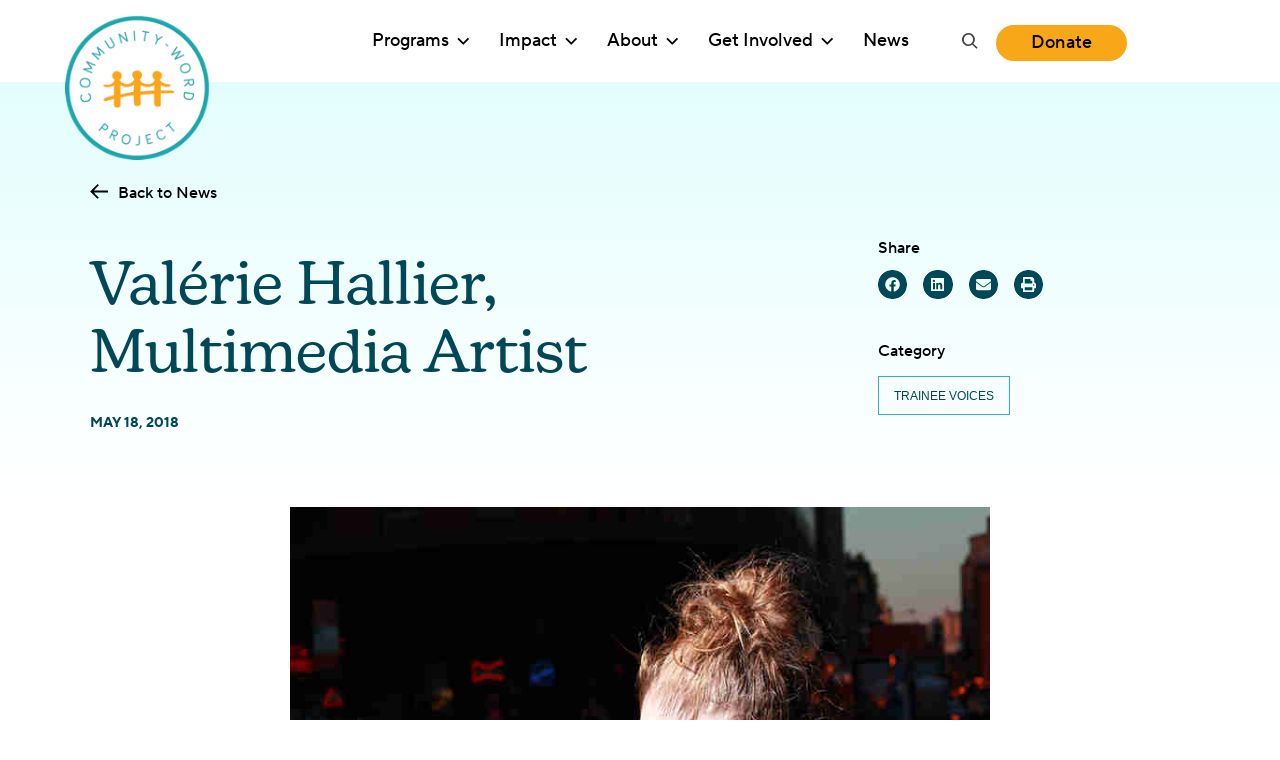

--- FILE ---
content_type: text/html; charset=UTF-8
request_url: https://communitywordproject.org/news/valerie-hallier-multimedia-artist/
body_size: 19253
content:
<!DOCTYPE html>

<!--// OPEN HTML //-->
<html lang="en-US" >

<!--// OPEN HEAD //-->
<head>
  
        
      <title>Valérie Hallier, Multimedia Artist - Community-Word Project</title><link rel="preload" as="style" href="https://fonts.googleapis.com/css?family=Source%20Sans%20Pro:400&display=swap" /><link rel="stylesheet" href="https://fonts.googleapis.com/css?family=Source%20Sans%20Pro:400&display=swap" media="print" onload="this.media='all'" /><noscript><link rel="stylesheet" href="https://fonts.googleapis.com/css?family=Source%20Sans%20Pro:400&display=swap" /></noscript>

      <meta charset="UTF-8"/>
    	      <meta name="viewport" content="width=device-width, initial-scale=1"/>
            
      <!--// PINGBACK & FAVICON //-->
              <link rel="shortcut icon" href="https://communitywordproject.org/wp-content/uploads/2022/04/cwp-favicon.png" />
                        
      <meta name="type" content="article"><meta name="author" content="Dylan Fitzgerald">
                <meta name="description" content="Multimedia artist Valérie Hallier came to the US with a Fulbright Scholarship after graduating from the ENSAD (Video, Cinema,…">
        
        <meta name="keywords" content="Multimedia Artist,PS 84,Valérie Hallier">
    <meta name='robots' content='index, follow, max-image-preview:large, max-snippet:-1, max-video-preview:-1' />
	<style>img:is([sizes="auto" i], [sizes^="auto," i]) { contain-intrinsic-size: 3000px 1500px }</style>
	
	<!-- This site is optimized with the Yoast SEO plugin v26.0 - https://yoast.com/wordpress/plugins/seo/ -->
	<link rel="canonical" href="https://communitywordproject.org/news/valerie-hallier-multimedia-artist/" />
	<meta property="og:locale" content="en_US" />
	<meta property="og:type" content="article" />
	<meta property="og:title" content="Valérie Hallier, Multimedia Artist - Community-Word Project" />
	<meta property="og:description" content="Multimedia artist Valérie Hallier came to the US with a Fulbright Scholarship after graduating from the ENSAD (Video, Cinema, Animation) in her native Paris, France. In NYC, she received a MFA from SVA. Conceptual and project based, her work consists of series and installations. &#8211; “As a child, I was obsessed with the idea of drawing every single thing that [&hellip;]" />
	<meta property="og:url" content="https://communitywordproject.org/news/valerie-hallier-multimedia-artist/" />
	<meta property="og:site_name" content="Community-Word Project" />
	<meta property="article:publisher" content="https://www.facebook.com/communitywordproject/" />
	<meta property="article:published_time" content="2018-05-18T00:00:00+00:00" />
	<meta property="article:modified_time" content="2022-03-23T03:29:31+00:00" />
	<meta property="og:image" content="https://communitywordproject.org/wp-content/uploads/2022/01/e9da39_4105b387d4f447058536e53454b18916mv2.jpg" />
	<meta property="og:image:width" content="860" />
	<meta property="og:image:height" content="800" />
	<meta property="og:image:type" content="image/jpeg" />
	<meta name="author" content="Dylan Fitzgerald" />
	<meta name="twitter:card" content="summary_large_image" />
	<meta name="twitter:creator" content="@CommunityWordPr" />
	<meta name="twitter:site" content="@CommunityWordPr" />
	<meta name="twitter:label1" content="Written by" />
	<meta name="twitter:data1" content="Dylan Fitzgerald" />
	<meta name="twitter:label2" content="Est. reading time" />
	<meta name="twitter:data2" content="5 minutes" />
	<script type="application/ld+json" class="yoast-schema-graph">{"@context":"https://schema.org","@graph":[{"@type":"Article","@id":"https://communitywordproject.org/news/valerie-hallier-multimedia-artist/#article","isPartOf":{"@id":"https://communitywordproject.org/news/valerie-hallier-multimedia-artist/"},"author":[{"@id":"https://communitywordproject.org/#/schema/person/8ea37903dbb0ee789fe1e26a246e7419"}],"headline":"Valérie Hallier, Multimedia Artist","datePublished":"2018-05-18T00:00:00+00:00","dateModified":"2022-03-23T03:29:31+00:00","mainEntityOfPage":{"@id":"https://communitywordproject.org/news/valerie-hallier-multimedia-artist/"},"wordCount":598,"publisher":{"@id":"https://communitywordproject.org/#organization"},"image":{"@id":"https://communitywordproject.org/news/valerie-hallier-multimedia-artist/#primaryimage"},"thumbnailUrl":"https://communitywordproject.org/wp-content/uploads/2022/01/e9da39_4105b387d4f447058536e53454b18916mv2.jpg","keywords":["Multimedia Artist","PS 84","Valérie Hallier"],"articleSection":["Trainee Voices"],"inLanguage":"en-US"},{"@type":"WebPage","@id":"https://communitywordproject.org/news/valerie-hallier-multimedia-artist/","url":"https://communitywordproject.org/news/valerie-hallier-multimedia-artist/","name":"Valérie Hallier, Multimedia Artist - Community-Word Project","isPartOf":{"@id":"https://communitywordproject.org/#website"},"primaryImageOfPage":{"@id":"https://communitywordproject.org/news/valerie-hallier-multimedia-artist/#primaryimage"},"image":{"@id":"https://communitywordproject.org/news/valerie-hallier-multimedia-artist/#primaryimage"},"thumbnailUrl":"https://communitywordproject.org/wp-content/uploads/2022/01/e9da39_4105b387d4f447058536e53454b18916mv2.jpg","datePublished":"2018-05-18T00:00:00+00:00","dateModified":"2022-03-23T03:29:31+00:00","breadcrumb":{"@id":"https://communitywordproject.org/news/valerie-hallier-multimedia-artist/#breadcrumb"},"inLanguage":"en-US","potentialAction":[{"@type":"ReadAction","target":["https://communitywordproject.org/news/valerie-hallier-multimedia-artist/"]}]},{"@type":"ImageObject","inLanguage":"en-US","@id":"https://communitywordproject.org/news/valerie-hallier-multimedia-artist/#primaryimage","url":"https://communitywordproject.org/wp-content/uploads/2022/01/e9da39_4105b387d4f447058536e53454b18916mv2.jpg","contentUrl":"https://communitywordproject.org/wp-content/uploads/2022/01/e9da39_4105b387d4f447058536e53454b18916mv2.jpg","width":860,"height":800},{"@type":"BreadcrumbList","@id":"https://communitywordproject.org/news/valerie-hallier-multimedia-artist/#breadcrumb","itemListElement":[{"@type":"ListItem","position":1,"name":"Home","item":"https://communitywordproject.org/"},{"@type":"ListItem","position":2,"name":"Valérie Hallier, Multimedia Artist"}]},{"@type":"WebSite","@id":"https://communitywordproject.org/#website","url":"https://communitywordproject.org/","name":"Community-Word Project","description":"Amplifying Voices through Creative Expression","publisher":{"@id":"https://communitywordproject.org/#organization"},"potentialAction":[{"@type":"SearchAction","target":{"@type":"EntryPoint","urlTemplate":"https://communitywordproject.org/?s={search_term_string}"},"query-input":{"@type":"PropertyValueSpecification","valueRequired":true,"valueName":"search_term_string"}}],"inLanguage":"en-US"},{"@type":"Organization","@id":"https://communitywordproject.org/#organization","name":"Community-Word Project","url":"https://communitywordproject.org/","logo":{"@type":"ImageObject","inLanguage":"en-US","@id":"https://communitywordproject.org/#/schema/logo/image/","url":"https://communitywordproject.org/wp-content/uploads/2022/05/logo@2x.png","contentUrl":"https://communitywordproject.org/wp-content/uploads/2022/05/logo@2x.png","width":324,"height":324,"caption":"Community-Word Project"},"image":{"@id":"https://communitywordproject.org/#/schema/logo/image/"},"sameAs":["https://www.facebook.com/communitywordproject/","https://x.com/CommunityWordPr","http://instagram.com/communitywordproject","http://pinterest.com/communitywordpr","http://www.youtube.com/user/CommunityWordProject"]},{"@type":"Person","@id":"https://communitywordproject.org/#/schema/person/8ea37903dbb0ee789fe1e26a246e7419","name":"Dylan Fitzgerald","image":{"@type":"ImageObject","inLanguage":"en-US","@id":"https://communitywordproject.org/#/schema/person/image/eac10df0c8c4945d1ed1d9737ae0091f","url":"https://communitywordproject.org/wp-content/wphb-cache/gravatar/6f2/6f2c5b108a3a2c112189bea3c2685776x96.jpg","contentUrl":"https://communitywordproject.org/wp-content/wphb-cache/gravatar/6f2/6f2c5b108a3a2c112189bea3c2685776x96.jpg","caption":"Dylan Fitzgerald"}}]}</script>
	<!-- / Yoast SEO plugin. -->


<link rel='dns-prefetch' href='//use.typekit.net' />
<link rel='dns-prefetch' href='//fonts.googleapis.com' />
<link href='http://fonts.googleapis.com' rel='preconnect' />
<link href='//fonts.gstatic.com' crossorigin='' rel='preconnect' />
<link rel="alternate" type="text/calendar" title="Community-Word Project &raquo; iCal Feed" href="https://communitywordproject.org/events/?ical=1" />
		<style>
			.lazyload,
			.lazyloading {
				max-width: 100%;
			}
		</style>
		<link rel="stylesheet" href="https://use.typekit.net/pxh6jpd.css"><link rel='stylesheet' id='e-apple-webkit-css' href='https://communitywordproject.org/wp-content/uploads/elementor/css/custom-apple-webkit.min.css' media='all' />
<link rel='stylesheet' id='widget-icon-list-css' href='https://communitywordproject.org/wp-content/uploads/elementor/css/custom-widget-icon-list.min.css' media='all' />
<link rel='stylesheet' id='elementor-post-6-css' href='https://communitywordproject.org/wp-content/uploads/elementor/css/post-6.css' media='all' />
<link rel='stylesheet' id='elementor-post-6453-css' href='https://communitywordproject.org/wp-content/uploads/elementor/css/post-6453.css' media='all' />

<style id='co-authors-plus-coauthors-style-inline-css'>
.wp-block-co-authors-plus-coauthors.is-layout-flow [class*=wp-block-co-authors-plus]{display:inline}

</style>
<style id='co-authors-plus-avatar-style-inline-css'>
.wp-block-co-authors-plus-avatar :where(img){height:auto;max-width:100%;vertical-align:bottom}.wp-block-co-authors-plus-coauthors.is-layout-flow .wp-block-co-authors-plus-avatar :where(img){vertical-align:middle}.wp-block-co-authors-plus-avatar:is(.alignleft,.alignright){display:table}.wp-block-co-authors-plus-avatar.aligncenter{display:table;margin-inline:auto}

</style>
<style id='co-authors-plus-image-style-inline-css'>
.wp-block-co-authors-plus-image{margin-bottom:0}.wp-block-co-authors-plus-image :where(img){height:auto;max-width:100%;vertical-align:bottom}.wp-block-co-authors-plus-coauthors.is-layout-flow .wp-block-co-authors-plus-image :where(img){vertical-align:middle}.wp-block-co-authors-plus-image:is(.alignfull,.alignwide) :where(img){width:100%}.wp-block-co-authors-plus-image:is(.alignleft,.alignright){display:table}.wp-block-co-authors-plus-image.aligncenter{display:table;margin-inline:auto}

</style>
<link rel='stylesheet' id='wphb-1-css' href='https://communitywordproject.org/wp-content/uploads/hummingbird-assets/98b79dde62bd4306340abe5fe3254513.css' media='all' />
<script id="wphb-2-js-extra">
/* <![CDATA[ */
var pp = {"ajax_url":"https:\/\/communitywordproject.org\/wp-admin\/admin-ajax.php"};
/* ]]> */
</script>
<script src="https://communitywordproject.org/wp-content/uploads/hummingbird-assets/a591b3299f5246428a57de91c0ff03b6.js" id="wphb-2-js"></script>
			<script>
			var ajaxurl = 'https://communitywordproject.org/wp-admin/admin-ajax.php';
			</script>
			<meta name="TagPages" content="1.64"/>

<!--BEGIN: TRACKING CODE MANAGER (v2.5.0) BY INTELLYWP.COM IN HEAD//-->
<!-- Global site tag (gtag.js) - Google Analytics -->
<script async src="https://www.googletagmanager.com/gtag/js?id=UA-35011421-1"></script>
<script>
 window.dataLayer = window.dataLayer || [];
 function gtag(){dataLayer.push(arguments);}
 gtag('js', new Date());

 gtag('config', 'UA-35011421-1');
</script>
<!-- Google Tag Manager -->
<script>(function(w,d,s,l,i){w[l]=w[l]||[];w[l].push({'gtm.start':
new Date().getTime(),event:'gtm.js'});var f=d.getElementsByTagName(s)[0],
j=d.createElement(s),dl=l!='dataLayer'?'&l='+l:'';j.async=true;j.src=
'https://www.googletagmanager.com/gtm.js?id='+i+dl;f.parentNode.insertBefore(j,f);
})(window,document,'script','dataLayer','GTM-K6VTMWW');</script>
<!-- End Google Tag Manager -->
<!--END: https://wordpress.org/plugins/tracking-code-manager IN HEAD//--><meta name="et-api-version" content="v1"><meta name="et-api-origin" content="https://communitywordproject.org"><link rel="https://theeventscalendar.com/" href="https://communitywordproject.org/wp-json/tribe/tickets/v1/" /><meta name="tec-api-version" content="v1"><meta name="tec-api-origin" content="https://communitywordproject.org"><link rel="alternate" href="https://communitywordproject.org/wp-json/tribe/events/v1/" />		<script>
			document.documentElement.className = document.documentElement.className.replace('no-js', 'js');
		</script>
				<style>
			.no-js img.lazyload {
				display: none;
			}

			figure.wp-block-image img.lazyloading {
				min-width: 150px;
			}

			.lazyload,
			.lazyloading {
				--smush-placeholder-width: 100px;
				--smush-placeholder-aspect-ratio: 1/1;
				width: var(--smush-image-width, var(--smush-placeholder-width)) !important;
				aspect-ratio: var(--smush-image-aspect-ratio, var(--smush-placeholder-aspect-ratio)) !important;
			}

						.lazyload, .lazyloading {
				opacity: 0;
			}

			.lazyloaded {
				opacity: 1;
				transition: opacity 400ms;
				transition-delay: 0ms;
			}

					</style>
		<meta name="generator" content="Elementor 3.32.2; features: e_font_icon_svg, additional_custom_breakpoints; settings: css_print_method-external, google_font-enabled, font_display-block">
<!--[if lt IE 9]><script data-cfasync="false" src="https://communitywordproject.org/wp-content/themes/socialdriver/js/respond.js"></script><script data-cfasync="false" src="https://communitywordproject.org/wp-content/themes/socialdriver/js/html5shiv.js"></script><script data-cfasync="false" src="https://communitywordproject.org/wp-content/themes/socialdriver/js/excanvas.compiled.js"></script><![endif]--><style>
</style>
<link rel="icon" href="https://communitywordproject.org/wp-content/uploads/2022/04/cwp-favicon.png" sizes="32x32" />
<link rel="icon" href="https://communitywordproject.org/wp-content/uploads/2022/04/cwp-favicon.png" sizes="192x192" />
<link rel="apple-touch-icon" href="https://communitywordproject.org/wp-content/uploads/2022/04/cwp-favicon.png" />
<meta name="msapplication-TileImage" content="https://communitywordproject.org/wp-content/uploads/2022/04/cwp-favicon.png" />
<style title="dynamic-css" class="options-output">body,p{font-family:"Source Sans Pro";line-height:20px;font-weight:400;font-style:normal;font-size:14px;}h1,.impact-text,.impact-text-large{font-family:"Source Sans Pro";line-height:34px;font-weight:400;font-style:normal;font-size:24px;}h2,.blog-item .quote-excerpt{font-family:"Source Sans Pro";line-height:30px;font-weight:400;font-style:normal;font-size:20px;}h3{font-family:"Source Sans Pro";line-height:24px;font-weight:400;font-style:normal;font-size:18px;}h4{font-family:"Source Sans Pro";line-height:20px;font-weight:400;font-style:normal;font-size:16px;}h5{font-family:"Source Sans Pro";line-height:18px;font-weight:400;font-style:normal;font-size:14px;}h6{font-family:"Source Sans Pro";line-height:16px;font-weight:400;font-style:normal;font-size:12px;}#main-nav, #header nav, #vertical-nav nav, .header-9#header-section #main-nav, #overlay-menu nav, #mobile-menu, #one-page-nav li .hover-caption{font-family:"Source Sans Pro";font-weight:400;font-style:normal;font-size:18px;}</style>
  
  <!--[if gte IE 9]>
   <style>
    .gradient {
      filter: none;
    }
   </style>
  <![endif]-->

  <!--// CLOSE HEAD //-->
</head>

<!--// OPEN BODY //-->
<body class="wp-singular post-template-default single single-post postid-4301 single-format-standard wp-theme-socialdriver wp-child-theme-socialdriver-cwp minimal-design header-3 mobile-header-left-logo mhs-tablet-land mh-slideout responsive-fluid product-shadows layout-fullwidth disable-mobile-animations remove-styles slideout-right swift-framework-v2.5.53 social-driver-cwp-v2022 tribe-no-js elementor-default elementor-template-full-width elementor-kit-6 elementor-page-6453 tribe-theme-socialdriver" >



<!--// OPEN #container //-->
<div id="container" class=" clearfix">

  <a id="accessibility-skip-menu" href="#main-container" class="skip-link skip-link-main">Skip to Main Content</a>

  <header id="mobile-header" class="mobile-left-logo clearfix">
<div id="mobile-logo" class="logo-left has-img clearfix">
<a href="https://communitywordproject.org" title="Go to Community-Word Project Home." rel="home">
<img id="mobile-logo-image" src="https://communitywordproject.org/wp-content/uploads/2022/05/logo.png" alt="Community-Word Project" height="162" width="162" srcset="https://communitywordproject.org/wp-content/uploads/2022/05/logo@2x.png 2x" alt="Community-Word Project" />
</a>
</div>
<div class="mobile-header-opts"><a href="#" class="mobile-menu-link menu-bars-link" role="button" aria-label="menu"><span class="menu-bars"></span></a>
</div></header>
        
    		<!--// HEADER //-->
    		<div class="header-wrap full-center full-header-stick page-header-standard">
    			
    			    			
              		  <div id="header-section" class="header-3 clearfix">
    		  	    		    
<header id="header" class="sticky-header fw-header clearfix">
	<div class="container">
		<div class="row nav-grid">
	
			<div id="logo" class="col-sm-4 logo-left has-img clearfix">
<a href="https://communitywordproject.org" title="Go to Community-Word Project Home." rel="home">
<img id="logo-image" src="https://communitywordproject.org/wp-content/uploads/2022/05/logo.png" alt="Community-Word Project" height="162" width="162" srcset="https://communitywordproject.org/wp-content/uploads/2022/05/logo@2x.png 2x" alt="Community-Word Project" />
</a>
</div>
			
			<nav id="main-navigation" class="std-menu clearfix" aria-label="main navigation">
<div class="menu-main-menu-container"><ul id=menu-main-menu class=menu role="menu"><li class="menu-item-5542 menu-item menu-item-type-post_type menu-item-object-page menu-item-has-children sf-std-menu" role="menuitem" itemscope itemtype="http://www.schema.org/SiteNavigationElement"><a href="https://communitywordproject.org/programs/" aria-expanded="false" aria-haspopup="true" data-postid="5541" itemprop="url"><span itemprop="name">Programs</span></a>
<ul class="sub-menu">
	<li class="menu-item-5754 menu-item menu-item-type-post_type menu-item-object-page menu-item-has-children sf-std-menu" role="menuitem" itemscope itemtype="http://www.schema.org/SiteNavigationElement"><a href="https://communitywordproject.org/programs/youth-programs/" aria-expanded="false" aria-haspopup="true" data-postid="5671" itemprop="url">Youth Programs</a>
	<ul class="sub-menu">
		<li class="menu-item-6258 menu-item menu-item-type-post_type menu-item-object-page sf-std-menu" role="menuitem" itemscope itemtype="http://www.schema.org/SiteNavigationElement"><a href="https://communitywordproject.org/programs/youth-programs/schools/" data-postid="5723" itemprop="url">Schools</a></li>
		<li class="menu-item-6259 menu-item menu-item-type-post_type menu-item-object-page sf-std-menu" role="menuitem" itemscope itemtype="http://www.schema.org/SiteNavigationElement"><a href="https://communitywordproject.org/programs/youth-programs/libraries-and-community-partners/" data-postid="5725" itemprop="url">Libraries and Community Partners</a></li>
		<li class="menu-item-6260 menu-item menu-item-type-post_type menu-item-object-page sf-std-menu" role="menuitem" itemscope itemtype="http://www.schema.org/SiteNavigationElement"><a href="https://communitywordproject.org/programs/youth-programs/special-projects/" data-postid="5727" itemprop="url">Special Projects</a></li>
	</ul>
</li>
	<li class="menu-item-5753 menu-item menu-item-type-post_type menu-item-object-page menu-item-has-children sf-std-menu" role="menuitem" itemscope itemtype="http://www.schema.org/SiteNavigationElement"><a href="https://communitywordproject.org/programs/teaching-artist-project/" aria-expanded="false" aria-haspopup="true" data-postid="5672" itemprop="url">Teaching Artist Project</a>
	<ul class="sub-menu">
		<li class="menu-item-6262 menu-item menu-item-type-post_type menu-item-object-page menu-item-has-children sf-std-menu" role="menuitem" itemscope itemtype="http://www.schema.org/SiteNavigationElement"><a href="https://communitywordproject.org/programs/teaching-artist-project/tap-programs/" aria-expanded="false" aria-haspopup="true" data-postid="6153" itemprop="url">TAP Programs</a>
		<ul class="sub-menu">
			<li class="menu-item-6267 menu-item menu-item-type-post_type menu-item-object-page sf-std-menu" role="menuitem" itemscope itemtype="http://www.schema.org/SiteNavigationElement"><a href="https://communitywordproject.org/programs/teaching-artist-project/tap-programs/summer-institute/" data-postid="6155" itemprop="url">Summer Institute</a></li>
			<li class="menu-item-6266 menu-item menu-item-type-post_type menu-item-object-page sf-std-menu" role="menuitem" itemscope itemtype="http://www.schema.org/SiteNavigationElement"><a href="https://communitywordproject.org/programs/teaching-artist-project/tap-programs/teaching-artist-institute-of-rochester/" data-postid="6156" itemprop="url">Teaching Artist Institute of Rochester</a></li>
			<li class="menu-item-6270 menu-item menu-item-type-post_type menu-item-object-page sf-std-menu" role="menuitem" itemscope itemtype="http://www.schema.org/SiteNavigationElement"><a href="https://communitywordproject.org/programs/teaching-artist-project/tap-programs/alliance-workshops/" data-postid="6157" itemprop="url">Alliance Workshops</a></li>
			<li class="menu-item-6268 menu-item menu-item-type-post_type menu-item-object-page sf-std-menu" role="menuitem" itemscope itemtype="http://www.schema.org/SiteNavigationElement"><a href="https://communitywordproject.org/programs/teaching-artist-project/tap-programs/scholarships/" data-postid="6158" itemprop="url">Scholarships</a></li>
			<li class="menu-item-6269 menu-item menu-item-type-post_type menu-item-object-page sf-std-menu" role="menuitem" itemscope itemtype="http://www.schema.org/SiteNavigationElement"><a href="https://communitywordproject.org/programs/teaching-artist-project/tap-programs/apply/" data-postid="6159" itemprop="url">Apply</a></li>
		</ul>
</li>
		<li class="menu-item-6271 menu-item menu-item-type-post_type menu-item-object-page sf-std-menu" role="menuitem" itemscope itemtype="http://www.schema.org/SiteNavigationElement"><a href="https://communitywordproject.org/programs/teaching-artist-project/calendar/" data-postid="6160" itemprop="url">Calendar</a></li>
		<li class="menu-item-6272 menu-item menu-item-type-post_type menu-item-object-page sf-std-menu" role="menuitem" itemscope itemtype="http://www.schema.org/SiteNavigationElement"><a href="https://communitywordproject.org/programs/teaching-artist-project/graduates/" data-postid="6162" itemprop="url">Graduates</a></li>
		<li class="menu-item-6273 menu-item menu-item-type-post_type menu-item-object-page sf-std-menu" role="menuitem" itemscope itemtype="http://www.schema.org/SiteNavigationElement"><a href="https://communitywordproject.org/programs/teaching-artist-project/faq/" data-postid="6163" itemprop="url">FAQ</a></li>
	</ul>
</li>
	<li class="menu-item-5752 menu-item menu-item-type-post_type menu-item-object-page menu-item-has-children sf-std-menu" role="menuitem" itemscope itemtype="http://www.schema.org/SiteNavigationElement"><a href="https://communitywordproject.org/programs/professional-development/" aria-expanded="false" aria-haspopup="true" data-postid="5673" itemprop="url">Professional Development</a>
	<ul class="sub-menu">
		<li class="menu-item-6274 menu-item menu-item-type-post_type menu-item-object-page sf-std-menu" role="menuitem" itemscope itemtype="http://www.schema.org/SiteNavigationElement"><a href="https://communitywordproject.org/programs/professional-development/tap-custom-training/" data-postid="6165" itemprop="url">TAP Custom Training</a></li>
	</ul>
</li>
</ul>
</li>
<li class="menu-item-5574 menu-item menu-item-type-post_type menu-item-object-page menu-item-has-children sf-std-menu" role="menuitem" itemscope itemtype="http://www.schema.org/SiteNavigationElement"><a href="https://communitywordproject.org/impact/" aria-expanded="false" aria-haspopup="true" data-postid="5553" itemprop="url"><span itemprop="name">Impact</span></a>
<ul class="sub-menu">
	<li class="menu-item-6189 menu-item menu-item-type-post_type menu-item-object-page sf-std-menu" role="menuitem" itemscope itemtype="http://www.schema.org/SiteNavigationElement"><a href="https://communitywordproject.org/student-projects/" data-postid="5745" itemprop="url">Student Projects</a></li>
</ul>
</li>
<li class="menu-item-5573 menu-item menu-item-type-post_type menu-item-object-page menu-item-has-children sf-std-menu" role="menuitem" itemscope itemtype="http://www.schema.org/SiteNavigationElement"><a href="https://communitywordproject.org/about/" aria-expanded="false" aria-haspopup="true" data-postid="5554" itemprop="url"><span itemprop="name">About</span></a>
<ul class="sub-menu">
	<li class="menu-item-6196 menu-item menu-item-type-post_type menu-item-object-page sf-std-menu" role="menuitem" itemscope itemtype="http://www.schema.org/SiteNavigationElement"><a href="https://communitywordproject.org/about/team/" data-postid="6167" itemprop="url">Team</a></li>
	<li class="menu-item-6197 menu-item menu-item-type-post_type menu-item-object-page sf-std-menu" role="menuitem" itemscope itemtype="http://www.schema.org/SiteNavigationElement"><a href="https://communitywordproject.org/about/diversity-equity-and-inclusion/" data-postid="6168" itemprop="url">Diversity, Equity, and Inclusion</a></li>
	<li class="menu-item-6194 menu-item menu-item-type-post_type menu-item-object-page sf-std-menu" role="menuitem" itemscope itemtype="http://www.schema.org/SiteNavigationElement"><a href="https://communitywordproject.org/about/partners/" data-postid="6170" itemprop="url">Partners</a></li>
	<li class="menu-item-6195 menu-item menu-item-type-post_type menu-item-object-page sf-std-menu" role="menuitem" itemscope itemtype="http://www.schema.org/SiteNavigationElement"><a href="https://communitywordproject.org/about/funders/" data-postid="6171" itemprop="url">Funders</a></li>
	<li class="menu-item-6408 menu-item menu-item-type-post_type menu-item-object-page sf-std-menu" role="menuitem" itemscope itemtype="http://www.schema.org/SiteNavigationElement"><a href="https://communitywordproject.org/about/contact/" data-postid="6098" itemprop="url">Contact Us</a></li>
</ul>
</li>
<li class="menu-item-5571 menu-item menu-item-type-post_type menu-item-object-page menu-item-has-children sf-std-menu" role="menuitem" itemscope itemtype="http://www.schema.org/SiteNavigationElement"><a href="https://communitywordproject.org/get-involved/" aria-expanded="false" aria-haspopup="true" data-postid="5556" itemprop="url"><span itemprop="name">Get Involved</span></a>
<ul class="sub-menu">
	<li class="menu-item-16240 menu-item menu-item-type-post_type menu-item-object-page sf-std-menu" role="menuitem" itemscope itemtype="http://www.schema.org/SiteNavigationElement"><a href="https://communitywordproject.org/get-involved/join-our-board/" data-postid="15632" itemprop="url">Join Our Board</a></li>
	<li class="menu-item-16372 menu-item menu-item-type-post_type menu-item-object-page sf-std-menu" role="menuitem" itemscope itemtype="http://www.schema.org/SiteNavigationElement"><a href="https://communitywordproject.org/about/double-your-gift/" data-postid="16341" itemprop="url">Double Your Gift</a></li>
</ul>
</li>
<li class="menu-item-5572 menu-item menu-item-type-post_type menu-item-object-page sf-std-menu" role="menuitem" itemscope itemtype="http://www.schema.org/SiteNavigationElement"><a href="https://communitywordproject.org/news/" data-postid="5555" itemprop="url"><span itemprop="name">News</span></a></li>
</ul></div></nav>
			
			<div class="header__right">
				<div class="search-form-container">
						<div class="menu-search parent">
							<a href="#" class="header-search-link-alt" title="Search this site" role="button">
								<span class="accessibility-text">Search this site</span>
								<span class="search-text">Search</span>
								<i class="ss-search" aria-hidden="true"></i>
							</a>
							<div class="ajax-search-wrap" data-ajaxurl="">
								<form method="get" class="ajax-search-form" action="https://communitywordproject.org">
									<label class="accessibility-text" for="navigation-search-input">Search this site</label>
									<input id="navigation-search-input" type="search" placeholder="Search" name="s" autocomplete="off">
									<button type="submit" class="search-icon-position" title="Submit site search"><span class="accessibility-text">Submit site search</span><i class="ss-search" aria-hidden="true"></i></button>
								</form>
							</div>
						</div>
					</div>

											<section id="custom_html-8" class="widget_text widget widget_custom_html clearfix"><div class="textwidget custom-html-widget"><div class="button-widget-wrap"><a class="sf-button widget-button standard default" href="https://give.communitywordproject.org/campaign/raisemyvoice/c736822" target="_blank"><span class="text">Donate</span></a></div></div></section>								</div>
		
		</div> <!-- CLOSE .row -->
	</div> <!-- CLOSE .container -->
	</header>    		        		  </div>
    		  
    		  
    		  
    		</div>

    		
  <!--// OPEN #main-container //-->
  <main id="main-container" class="clearfix">

		<div data-elementor-type="single" data-elementor-id="6453" class="elementor elementor-6453 elementor-location-single post-4301 post type-post status-publish format-standard has-post-thumbnail category-trainee-voices tag-multimedia-artist tag-ps-84 tag-valerie-hallier" data-elementor-post-type="elementor_library">
					<section class="elementor-section elementor-top-section elementor-element elementor-element-31a6788 elementor-section-stretched elementor-section-boxed elementor-section-height-default elementor-section-height-default" data-id="31a6788" data-element_type="section" data-settings="{&quot;stretch_section&quot;:&quot;section-stretched&quot;,&quot;background_background&quot;:&quot;gradient&quot;}">
							<div class="elementor-background-overlay"></div>
							<div class="elementor-container elementor-column-gap-default">
					<div class="elementor-column elementor-col-100 elementor-top-column elementor-element elementor-element-81103f8" data-id="81103f8" data-element_type="column">
			<div class="elementor-widget-wrap elementor-element-populated">
						<section class="elementor-section elementor-inner-section elementor-element elementor-element-86c0021 elementor-section-full_width elementor-section-height-default elementor-section-height-default" data-id="86c0021" data-element_type="section">
						<div class="elementor-container elementor-column-gap-default">
					<div class="elementor-column elementor-col-100 elementor-inner-column elementor-element elementor-element-e41e40e" data-id="e41e40e" data-element_type="column">
			<div class="elementor-widget-wrap elementor-element-populated">
						<div class="elementor-element elementor-element-854d3c5 elementor-widget elementor-widget-button" data-id="854d3c5" data-element_type="widget" data-widget_type="button.default">
				<div class="elementor-widget-container">
									<div class="elementor-button-wrapper">
					<a class="text-arrow-left elementor-button elementor-button-link elementor-size-sm" href="https://communitywordproject.org/news/">
						<span class="elementor-button-content-wrapper">
									<span class="elementor-button-text">Back to News</span>
					</span>
					</a>
				</div>
								</div>
				</div>
					</div>
		</div>
					</div>
		</section>
				<section class="elementor-section elementor-inner-section elementor-element elementor-element-748da28 elementor-section-full_width elementor-section-height-default elementor-section-height-default" data-id="748da28" data-element_type="section">
						<div class="elementor-container elementor-column-gap-default">
					<div class="elementor-column elementor-col-50 elementor-inner-column elementor-element elementor-element-0e65ccd" data-id="0e65ccd" data-element_type="column">
			<div class="elementor-widget-wrap elementor-element-populated">
						<div class="elementor-element elementor-element-370e6be elementor-widget elementor-widget-theme-post-title elementor-page-title elementor-widget-heading" data-id="370e6be" data-element_type="widget" data-widget_type="theme-post-title.default">
				<div class="elementor-widget-container">
					<h1 class="elementor-heading-title elementor-size-default">Valérie Hallier, Multimedia Artist</h1>				</div>
				</div>
				<div class="elementor-element elementor-element-3e3ea69 elementor-widget elementor-widget-shortcode" data-id="3e3ea69" data-element_type="widget" data-widget_type="shortcode.default">
				<div class="elementor-widget-container">
							<div class="elementor-shortcode"><div class="elementor-post-info__item">May 18, 2018</div><div class="blog-item-autor"></div></div>
						</div>
				</div>
					</div>
		</div>
				<div class="elementor-column elementor-col-50 elementor-inner-column elementor-element elementor-element-33e2238" data-id="33e2238" data-element_type="column">
			<div class="elementor-widget-wrap elementor-element-populated">
						<div class="elementor-element elementor-element-1c77a1e elementor-widget elementor-widget-heading" data-id="1c77a1e" data-element_type="widget" data-widget_type="heading.default">
				<div class="elementor-widget-container">
					<div class="elementor-heading-title elementor-size-default">Share</div>				</div>
				</div>
				<div class="elementor-element elementor-element-8890574 elementor-share-buttons--view-icon elementor-share-buttons--shape-circle elementor-share-buttons--color-custom elementor-share-buttons--skin-minimal elementor-grid-0 elementor-widget elementor-widget-share-buttons" data-id="8890574" data-element_type="widget" data-widget_type="share-buttons.default">
				<div class="elementor-widget-container">
							<div class="elementor-grid" role="list">
								<div class="elementor-grid-item" role="listitem">
						<div class="elementor-share-btn elementor-share-btn_facebook" role="button" tabindex="0" aria-label="Share on facebook">
															<span class="elementor-share-btn__icon">
								<svg aria-hidden="true" class="e-font-icon-svg e-fab-facebook" viewBox="0 0 512 512" xmlns="http://www.w3.org/2000/svg"><path d="M504 256C504 119 393 8 256 8S8 119 8 256c0 123.78 90.69 226.38 209.25 245V327.69h-63V256h63v-54.64c0-62.15 37-96.48 93.67-96.48 27.14 0 55.52 4.84 55.52 4.84v61h-31.28c-30.8 0-40.41 19.12-40.41 38.73V256h68.78l-11 71.69h-57.78V501C413.31 482.38 504 379.78 504 256z"></path></svg>							</span>
																				</div>
					</div>
									<div class="elementor-grid-item" role="listitem">
						<div class="elementor-share-btn elementor-share-btn_linkedin" role="button" tabindex="0" aria-label="Share on linkedin">
															<span class="elementor-share-btn__icon">
								<svg aria-hidden="true" class="e-font-icon-svg e-fab-linkedin" viewBox="0 0 448 512" xmlns="http://www.w3.org/2000/svg"><path d="M416 32H31.9C14.3 32 0 46.5 0 64.3v383.4C0 465.5 14.3 480 31.9 480H416c17.6 0 32-14.5 32-32.3V64.3c0-17.8-14.4-32.3-32-32.3zM135.4 416H69V202.2h66.5V416zm-33.2-243c-21.3 0-38.5-17.3-38.5-38.5S80.9 96 102.2 96c21.2 0 38.5 17.3 38.5 38.5 0 21.3-17.2 38.5-38.5 38.5zm282.1 243h-66.4V312c0-24.8-.5-56.7-34.5-56.7-34.6 0-39.9 27-39.9 54.9V416h-66.4V202.2h63.7v29.2h.9c8.9-16.8 30.6-34.5 62.9-34.5 67.2 0 79.7 44.3 79.7 101.9V416z"></path></svg>							</span>
																				</div>
					</div>
									<div class="elementor-grid-item" role="listitem">
						<div class="elementor-share-btn elementor-share-btn_email" role="button" tabindex="0" aria-label="Share on email">
															<span class="elementor-share-btn__icon">
								<svg aria-hidden="true" class="e-font-icon-svg e-fas-envelope" viewBox="0 0 512 512" xmlns="http://www.w3.org/2000/svg"><path d="M502.3 190.8c3.9-3.1 9.7-.2 9.7 4.7V400c0 26.5-21.5 48-48 48H48c-26.5 0-48-21.5-48-48V195.6c0-5 5.7-7.8 9.7-4.7 22.4 17.4 52.1 39.5 154.1 113.6 21.1 15.4 56.7 47.8 92.2 47.6 35.7.3 72-32.8 92.3-47.6 102-74.1 131.6-96.3 154-113.7zM256 320c23.2.4 56.6-29.2 73.4-41.4 132.7-96.3 142.8-104.7 173.4-128.7 5.8-4.5 9.2-11.5 9.2-18.9v-19c0-26.5-21.5-48-48-48H48C21.5 64 0 85.5 0 112v19c0 7.4 3.4 14.3 9.2 18.9 30.6 23.9 40.7 32.4 173.4 128.7 16.8 12.2 50.2 41.8 73.4 41.4z"></path></svg>							</span>
																				</div>
					</div>
									<div class="elementor-grid-item" role="listitem">
						<div class="elementor-share-btn elementor-share-btn_print" role="button" tabindex="0" aria-label="Share on print">
															<span class="elementor-share-btn__icon">
								<svg aria-hidden="true" class="e-font-icon-svg e-fas-print" viewBox="0 0 512 512" xmlns="http://www.w3.org/2000/svg"><path d="M448 192V77.25c0-8.49-3.37-16.62-9.37-22.63L393.37 9.37c-6-6-14.14-9.37-22.63-9.37H96C78.33 0 64 14.33 64 32v160c-35.35 0-64 28.65-64 64v112c0 8.84 7.16 16 16 16h48v96c0 17.67 14.33 32 32 32h320c17.67 0 32-14.33 32-32v-96h48c8.84 0 16-7.16 16-16V256c0-35.35-28.65-64-64-64zm-64 256H128v-96h256v96zm0-224H128V64h192v48c0 8.84 7.16 16 16 16h48v96zm48 72c-13.25 0-24-10.75-24-24 0-13.26 10.75-24 24-24s24 10.74 24 24c0 13.25-10.75 24-24 24z"></path></svg>							</span>
																				</div>
					</div>
						</div>
						</div>
				</div>
				<div class="elementor-element elementor-element-a64a335 elementor-widget elementor-widget-heading" data-id="a64a335" data-element_type="widget" data-widget_type="heading.default">
				<div class="elementor-widget-container">
					<div class="elementor-heading-title elementor-size-default">Category</div>				</div>
				</div>
				<div class="elementor-element elementor-element-a9d365c elementor-align-left elementor-widget elementor-widget-post-info" data-id="a9d365c" data-element_type="widget" data-widget_type="post-info.default">
				<div class="elementor-widget-container">
							<ul class="elementor-inline-items elementor-icon-list-items elementor-post-info">
								<li class="elementor-icon-list-item elementor-repeater-item-29a45d9 elementor-inline-item" itemprop="about">
													<span class="elementor-icon-list-text elementor-post-info__item elementor-post-info__item--type-terms">
										<span class="elementor-post-info__terms-list">
				<span class="elementor-post-info__terms-list-item">Trainee Voices</span>				</span>
					</span>
								</li>
				</ul>
						</div>
				</div>
					</div>
		</div>
					</div>
		</section>
					</div>
		</div>
					</div>
		</section>
				<section class="elementor-section elementor-top-section elementor-element elementor-element-52e0d787 elementor-section-content-middle elementor-section-stretched elementor-section-boxed elementor-section-height-default elementor-section-height-default" data-id="52e0d787" data-element_type="section" data-settings="{&quot;stretch_section&quot;:&quot;section-stretched&quot;}">
						<div class="elementor-container elementor-column-gap-default">
					<div class="elementor-column elementor-col-100 elementor-top-column elementor-element elementor-element-7fb85917" data-id="7fb85917" data-element_type="column">
			<div class="elementor-widget-wrap elementor-element-populated">
						<div class="elementor-element elementor-element-039b122 elementor-widget elementor-widget-theme-post-content" data-id="039b122" data-element_type="widget" data-widget_type="theme-post-content.default">
				<div class="elementor-widget-container">
					<p><img decoding="async" class="aligncenter lazyload" data-src="https://communitywordproject.org/wp-content/uploads/2022/01/file-544.jpg" alt="" src="[data-uri]" /></p>
<p>Multimedia artist Valérie Hallier came to the US with a Fulbright Scholarship after graduating from the ENSAD (Video, Cinema, Animation) in her native Paris, France. In NYC, she received a MFA from SVA. Conceptual and project based, her work consists of series and installations. &#8211; <em>“As a child, I was obsessed with the idea of drawing every single thing that exists in the world.”</em> Valérie’s projects explore the absurdity and the poetry of exhaustive study. Her work is being shown internationally. Main solo shows include “Screened Calls &amp; Slow Portraits” at Medianoche gallery (NYC) and “Portraits Lents” at the ESAM, Caen, France. Group show locations include the LMCC Arts Center, Brooklyn Arts Council, A.I.R. gallery, plus many venues in the rest of the US like ACM Siggraph (FL) or SCAN Arts Symposium (PA.) In Europe, venues include Les Grands Voisins in Paris, France and Nadania Idriss Gallery in Berlin, Germany, among others.</p>
<p>Hallier was commissioned by the Drawing Center (NYC) for Draw Now! after a LMCC artist residency on Governor Island. She was a guest of The NY Theremin Society at Pioneer Works and was selected to be part of BRIC Media Arts first edition Biennial in Brooklyn, NY. Back to an early love for education, Valérie is passionate about working with kids and youth to exchange as creative minds, learning from one another.</p>
<p><img decoding="async" class="aligncenter lazyload" data-src="https://communitywordproject.org/wp-content/uploads/2022/01/file-545.jpg" alt="" src="[data-uri]" /></p>
<p>TAP Work:</p>
<p><em>&#8220;The TAP program has brought me a lot of food for thoughts as a new teaching artist. The philosophy, structure, and techniques taught during the workshops and elective seminars used revealing metaphors and multiple angles and entries that helped to apprehend difficult and pregnant subjects matters concerning education and social justice. It has opened my mind to the complexity and the amazing potential of teaching art. Interning at PS 84 in Williamsburg showed me diverse class dynamics and ways of teaching that emphasized respect, integrity and creativity. From Phillip’s beautifully crafted lessons or the seemingly impromptu poetic and musical strokes of Phyllis, to the calm and precise guidance of Felipe, all were great sources of inspiration to impact a class and a reminder to be myself and develop my own style as a teaching artist.&#8221;</em></p>
<p><img decoding="async" class="aligncenter lazyload" data-src="https://communitywordproject.org/wp-content/uploads/2022/01/file-546.jpg" alt="" src="[data-uri]" /></p>
<p>Most Memorable TAP Moment:</p>
<p><em>&#8220;One of the many memorable moments during my time with TAP happened in the classroom at PS 84 during my internship with 3rd graders, Philip where one of the kid refused for one class to participate in our activity. I kneeled down and spoke with him briefly, asking what was wrong and I saw the expression on his face change… next class, this same kid hugged me as I came in the room and I felt this huge wave of love and energy I will never forget.&#8221;</em></p>
<p><em>&#8220;Another memorable moments, scary at first, was realizing on the spot that I would be presenting my first lesson plan with my TAP partner Kurt right before lunch instead of right after lunch, which would have given us time to rehearsed… Very anxious and nervous, I went for it and thanks to our previous work and easy collaborative flow, the lesson presentation went better than I expected. It made me feel that I was at the right place at the right time, doing the right thing.&#8221;</em></p>
<p><img decoding="async" class="aligncenter lazyload" data-src="https://communitywordproject.org/wp-content/uploads/2022/01/file-547.jpg" alt="" src="[data-uri]" /></p>
<p><img decoding="async" class="aligncenter lazyload" data-src="https://communitywordproject.org/wp-content/uploads/2022/01/file-548.jpg" alt="" src="[data-uri]" /></p>
<p>Check out more about Valérie here:</p>
<ul>
<li><a href="http://www.valeriehallier.com" target="_blank" rel="noopener">Fine Arts</a></li>
<li><a href="http://www.valeriehallier.com/project_02.html" target="_blank" rel="noopener">Murals</a></li>
<li><a href="http://www.valeriehallier.com/draw" target="_blank" rel="noopener">Illustration, Drawings</a></li>
<li><a href="http://www.instagram.com/valerie_hallier/" target="_blank" rel="noopener">Instagram</a></li>
<li><a href="http://www.valeriehallier.com/picaday" target="_blank" rel="noopener">A picture a day</a></li>
</ul>
<p>Check out Valérie&#8217;s <a href="https://docs.wixstatic.com/ugd/e9da39_a071c2a4cb5e4b6599605aa91894b613.pdf" target="_blank" rel="noopener">Lesson Plan</a> she created in her CWP residency.</p>
<p><img decoding="async" class="aligncenter lazyload" data-src="https://communitywordproject.org/wp-content/uploads/2022/01/file-549.jpg" alt="" src="[data-uri]" /></p>
<p><img decoding="async" class="aligncenter lazyload" data-src="https://communitywordproject.org/wp-content/uploads/2022/01/file-550.jpg" alt="" src="[data-uri]" /></p>
<p><img decoding="async" class="aligncenter lazyload" data-src="https://communitywordproject.org/wp-content/uploads/2022/01/file-551.jpg" alt="" src="[data-uri]" /></p>
<p><img decoding="async" class="aligncenter lazyload" data-src="https://communitywordproject.org/wp-content/uploads/2022/01/file-552.jpg" alt="" src="[data-uri]" /></p>
<p><img decoding="async" class="aligncenter lazyload" data-src="https://communitywordproject.org/wp-content/uploads/2022/01/file-553.jpg" alt="" src="[data-uri]" /></p>
<p><img decoding="async" class="aligncenter lazyload" data-src="https://communitywordproject.org/wp-content/uploads/2022/01/file-554.jpg" alt="" src="[data-uri]" /></p>
<p><img decoding="async" class="aligncenter lazyload" data-src="https://communitywordproject.org/wp-content/uploads/2022/01/file-555.jpg" alt="" src="[data-uri]" /></p>
<p>Interested in TAP? Find out more about our 2018-19 Program.</p>
<p>See more of our 2017-18 Graduates in the <a href="http://www.teachingartistproject.org/single-post/2018/05/18/2017-2018-TAP-Anthology">2018 TAP Anthology</a>!</p>
				</div>
				</div>
					</div>
		</div>
					</div>
		</section>
				<section class="elementor-section elementor-top-section elementor-element elementor-element-6aaabfd elementor-section-boxed elementor-section-height-default elementor-section-height-default" data-id="6aaabfd" data-element_type="section" data-settings="{&quot;background_background&quot;:&quot;classic&quot;}">
						<div class="elementor-container elementor-column-gap-default">
					<div class="elementor-column elementor-col-100 elementor-top-column elementor-element elementor-element-d8bfb9b" data-id="d8bfb9b" data-element_type="column">
			<div class="elementor-widget-wrap elementor-element-populated">
						<div class="elementor-element elementor-element-9ce723d elementor-widget elementor-widget-heading" data-id="9ce723d" data-element_type="widget" data-widget_type="heading.default">
				<div class="elementor-widget-container">
					<h2 class="elementor-heading-title elementor-size-default">Related Content</h2>				</div>
				</div>
				<div class="elementor-element elementor-element-b502aba elementor-widget elementor-widget-shortcode" data-id="b502aba" data-element_type="widget" data-widget_type="shortcode.default">
				<div class="elementor-widget-container">
							<div class="elementor-shortcode"><section class="row">
	<div id="blog-items-1" class="spb_blog_widget blog-wrap spb_content_element col-sm-12 equal-heights post-type-post" data-blogid="1" data-template="template" data-post-type="post">
		<div class="spb-asset-content clearfix">
		<div class="row items-row-wrap"><div class="container"></div><div class="container"><div class="blog-items-wrap columns-3 count-3 blog-masonry "><noscript><style> .blog-item {opacity:1 !important;} </style></noscript><ul class="blog-items columns-3 masonry-items gutters thumbnail-default filter-scope-global clearfix" data-found-posts="636" data-blog-type="masonry" data-atts="%7B%22item_count%22%3A%223%22%2C%22offset%22%3A%220%22%2C%22blog_post_type%22%3A%22post%22%2C%22author%22%3A%22all%22%2C%22category%22%3A%22all%22%2C%22artworktype%22%3A%22all%22%2C%22school%22%3A%22all%22%2C%22neighborhoods%22%3A%22all%22%2C%22alumiyear%22%3A%22all%22%2C%22artisttype%22%3A%22all%22%2C%22featured_location%22%3A%22all%22%2C%22team_category%22%3A%22all%22%2C%22tribe_events_cat%22%3A%22all%22%2C%22order_by%22%3A%22date%22%2C%22order%22%3A%22DESC%22%2C%22blog_filter_scope%22%3A%22global%22%2C%22blog_keyword%22%3A%22no%22%2C%22blog_author_filter%22%3A%22no%22%2C%22blog_posttype_filter%22%3A%22no%22%2C%22blog_az_filtering%22%3A%22no%22%2C%22blog_filter%22%3A%22no%22%2C%22sort_filter%22%3A%22no%22%2C%22blog_filter_display%22%3A%22standard%22%2C%22blog_filter_taxonomies%22%3A%5B%22category%22%5D%2C%22blog_filter_sort%22%3A%22Relevance%22%2C%22multiselect_filtering%22%3A%22no%22%2C%22blog_type%22%3A%22masonry%22%2C%22link_type%22%3A%22link-page%22%2C%22gutters%22%3A%22yes%22%2C%22equal_heights%22%3A%22yes%22%2C%22columns%22%3A%223%22%2C%22show_image%22%3A%22yes%22%2C%22show_title%22%3A%22yes%22%2C%22show_details%22%3A%22yes%22%2C%22show_excerpt%22%3A%22yes%22%2C%22excerpt_length%22%3A%2250%22%2C%22show_read_more%22%3A%22no%22%2C%22pagination%22%3A%22none%22%2C%22width%22%3A%221%5C%2F1%22%2C%22el_position%22%3A%22first%20last%22%2C%22content_output%22%3A%22excerpt%22%2C%22post_type%22%3A%22post%22%2C%22blogID%22%3A1%2C%22q%22%3A%22%22%2C%22taxonomies%22%3A%7B%2214%22%3A%22category%22%2C%2215%22%3A%22post_tag%22%2C%2216%22%3A%22post_format%22%2C%2217%22%3A%22wp_theme%22%2C%2218%22%3A%22wp_template_part_area%22%2C%2219%22%3A%22elementor_library_type%22%2C%2220%22%3A%22artworktype%22%2C%2221%22%3A%22school%22%2C%2222%22%3A%22neighborhoods%22%2C%2223%22%3A%22alumiyear%22%2C%2224%22%3A%22artisttype%22%2C%2225%22%3A%22featured_location%22%2C%2226%22%3A%22team-category%22%2C%2227%22%3A%22tribe_events_cat%22%7D%7D" data-post-type="post" data-paged="1" data-template="content_feed" data-scope="global" data-id="1" data-category="" data-post_tag="" data-post_format="" data-wp_theme="" data-wp_template_part_area="" data-elementor_library_type="" data-artworktype="" data-school="" data-neighborhoods="" data-alumiyear="" data-artisttype="" data-featured_location="" data-team-category="" data-tribe_events_cat="" role="list"><li class="blog-item blog-item-1 col-sm-4 uncategorized post-191980 post type-post status-publish format-standard has-post-thumbnail category-uncategorized" id="191980" data-date="1765388304" role="listitem"><div class="masonry-blog-item-wrap clearfix" data-template="https://communitywordproject.org/wp-content/themes/socialdriver/api/modal_content.php"><a class="link-wrap" href="https://communitywordproject.org/news/puppetry-in-class"><figure class="animated-overlay overlay-style" aria-hidden="true" role="none"><img data-src="https://communitywordproject.org/wp-content/uploads/2025/12/TYWLS1-380x200.jpg" width="380" height="200" alt="Student drawing an imaginary character" data-srcset="https://communitywordproject.org/wp-content/uploads/2025/12/TYWLS1-380x200.jpg 380w, https://communitywordproject.org/wp-content/uploads/2025/12/TYWLS1-1200x630.jpg 1200w" src="[data-uri]" class="lazyload" style="--smush-placeholder-width: 380px; --smush-placeholder-aspect-ratio: 380/200;" /></figure><div class="details-wrap"><div class="details"><div class="details__date">December 10, 2025</div></div><h2>Storytelling through Puppetry</h2><div class="excerpt"><p>At this year’s teaching artist staff retreat, CWP teaching artists Emma B.B. Doyle and Adriana Guzmán led a workshop on the intersections of puppetry and inclu…</p></div></div></a></div></li><li class="blog-item blog-item-1 col-sm-4 uncategorized post-131484 post type-post status-publish format-standard has-post-thumbnail category-uncategorized" id="131484" data-date="1761740584" role="listitem"><div class="masonry-blog-item-wrap clearfix" data-template="https://communitywordproject.org/wp-content/themes/socialdriver/api/modal_content.php"><a class="link-wrap" href="https://communitywordproject.org/news/nico-the-n-train-rides-the-n-train"><figure class="animated-overlay overlay-style" aria-hidden="true" role="none"><img data-src="https://communitywordproject.org/wp-content/uploads/2025/10/Screenshot-2025-10-24-at-10.02.57-AM-380x200.png" width="380" height="200" alt="Man riding the NYC subway" data-srcset="https://communitywordproject.org/wp-content/uploads/2025/10/Screenshot-2025-10-24-at-10.02.57-AM-380x200.png 380w, https://communitywordproject.org/wp-content/uploads/2025/10/Screenshot-2025-10-24-at-10.02.57-AM-1200x630.png 1200w" src="[data-uri]" class="lazyload" style="--smush-placeholder-width: 380px; --smush-placeholder-aspect-ratio: 380/200;" /></figure><div class="details-wrap"><div class="details"><div class="details__date">October 29, 2025</div></div><h2>Nico the N Train rides the N train!</h2><div class="excerpt"><p>Meet my new friend from the puppet-making workshop at the Community-Word Project Teaching Artist retreat.I love getting to step into students' shoes, play and …</p></div></div></a></div></li><li class="blog-item blog-item-1 col-sm-4 uncategorized post-131479 post type-post status-publish format-standard has-post-thumbnail category-uncategorized" id="131479" data-date="1761573391" role="listitem"><div class="masonry-blog-item-wrap clearfix" data-template="https://communitywordproject.org/wp-content/themes/socialdriver/api/modal_content.php"><a class="link-wrap" href="https://communitywordproject.org/news/field-notes-tap-x-yany"><figure class="animated-overlay overlay-style" aria-hidden="true" role="none"><img data-src="https://communitywordproject.org/wp-content/uploads/2025/10/Screenshot-2025-10-24-at-3.33.54-PM-380x200.png" width="380" height="200" alt="Workshop for teaching young audiences" data-srcset="https://communitywordproject.org/wp-content/uploads/2025/10/Screenshot-2025-10-24-at-3.33.54-PM-380x200.png 380w, https://communitywordproject.org/wp-content/uploads/2025/10/Screenshot-2025-10-24-at-3.33.54-PM-1200x630.png 1200w" src="[data-uri]" class="lazyload" style="--smush-placeholder-width: 380px; --smush-placeholder-aspect-ratio: 380/200;" /></figure><div class="details-wrap"><div class="details"><div class="details__date">October 27, 2025</div></div><h2>Field Notes: TAP + YANY</h2><div class="excerpt"><p>Kicking off Fall Custom Trainings with Young Audiences New York. Teaching Artist Project’s custom training initiative has started off the year strong with an e…</p></div></div></a></div></li></ul></div></div></div>
		</div>
	</div> </section>
</div>
						</div>
				</div>
					</div>
		</div>
					</div>
		</section>
				</div>
		


<!--// CLOSE #main-container //-->
</main>

    <footer id="footer-wrap">
      <!--// OPEN #footer //-->
      <div id="footer">
        <div class="footer-grid">

          <div id="footer-widgets" class="footer-widget-logo">
            <div class="widget-1">
                              <section id="media_image-2" class="widget widget_media_image clearfix"><a href="#"><img width="150" height="150" data-src="https://communitywordproject.org/wp-content/uploads/2022/02/CWP-logo-white-fill-150x150.png" class="image wp-image-5597 footer-logo attachment-thumbnail size-thumbnail lazyload" alt="" style="--smush-placeholder-width: 150px; --smush-placeholder-aspect-ratio: 150/150;max-width: 100%; height: auto;" decoding="async" data-srcset="https://communitywordproject.org/wp-content/uploads/2022/02/CWP-logo-white-fill-150x150.png 150w, https://communitywordproject.org/wp-content/uploads/2022/02/CWP-logo-white-fill-300x300.png 300w, https://communitywordproject.org/wp-content/uploads/2022/02/CWP-logo-white-fill-250x250.png 250w, https://communitywordproject.org/wp-content/uploads/2022/02/CWP-logo-white-fill.png 324w" data-sizes="(max-width: 150px) 100vw, 150px" src="[data-uri]" /></a></section>                          </div>

          </div>

          <div id="footer-widgets" class="footer-widget-content">
            <div class="widget-2">
                              <section id="custom_html-4" class="widget_text widget widget_custom_html clearfix"><div class="textwidget custom-html-widget"><h4><a href="/about/contact/" target="_blank">Contact Us</a></h4>
<p>Community-Word Project</p>
<p><a href="https://www.google.com/maps/place/11+Broadway+%23508,+New+York,+NY+10004/" target="_blank">11 Broadway, Suite 508 <br>New York, NY 10004</a></p></div></section><section id="custom_html-6" class="widget_text widget widget_custom_html clearfix"><div class="textwidget custom-html-widget"><a href="tel:212-962-3820">T: (212) 962-3820</a> 
<a href="tel:212-962-3821">F: (212) 962-3821</a></div></section>                          </div>
          </div>


          <div id="footer-widgets" class="news-sign-up">
            <div class="widget-3">
                              <section id="custom_html-2" class="widget_text widget widget_custom_html clearfix"><div class="textwidget custom-html-widget"><h2>
	Our Newsletter
</h2></div></section><section id="custom_html-3" class="widget_text widget widget_custom_html clearfix"><div class="textwidget custom-html-widget"><p>
Join our mailing list to stay informed on all things Community-Word Project.
</p></div></section><section id="button-widget-3" class="widget widget-button clearfix"><div class="button-widget-wrap"><a class="sf-button widget-button standard default" href="/sign-up/" target="_self"><span class="text">Sign Up</span></a></div></section>                          </div>

            <div class="widget-4">
                              <section id="custom_html-7" class="widget_text widget widget_custom_html clearfix"><div class="textwidget custom-html-widget"><a href="https://www.guidestar.org/profile/13-4114145" target="_blank"><img src="https://widgets.guidestar.org/gximage2?o=6930885&l=v4" /></a></div></section><section id="social-channel-widget-2" class="widget widget-social-channel clearfix"><div class="social-channel-widget-wrap">	<nav id="social-icons-footer" class="social-icons standard clearfix">
		<ul itemscope itemtype="http://schema.org/Organization" role="menu">
			<li class="website" role="menuitem"><link itemprop="url" href="https://communitywordproject.org"></li>
					<li class="instagram" role="menuitem">
				<a itemprop="sameAs" href="http://instagram.com/communitywordproject" target="_blank" rel="noreferrer" title="Go to Community-Word Project Instagram Profile."><span class="accessibility-text">Instagram Profile</span><i class="fa fa-instagram circle-icon" aria-hidden="true"></i></a>
			</li>
							<li class="facebook" role="menuitem">
				<a itemprop="sameAs" href="https://www.facebook.com/communitywordproject" target="_blank" rel="noreferrer" title="Go to Community-Word Project Facebook Profile."><span class="accessibility-text">Facebook Profile</span><i class="fa fa-facebook circle-icon" aria-hidden="true"></i></a>
			</li>
							<li class="youtube" role="menuitem">
				<a itemprop="sameAs" href="http://www.youtube.com/user/CommunityWordProject" target="_blank" rel="noreferrer" title="Go to Community-Word Project YouTube Channel."><span class="accessibility-text">YouTube Channel</span><i class="fa fa-youtube-play circle-icon" aria-hidden="true"></i></a>
			</li>
																																														
		</ul>
	</nav>
	</div></section>                          </div>
          </div>


          <div id="footer-widgets" class="support-logo-section">
          <p>With the Support of...</p>
            <div class="widget-1-1">
                              <section id="media_image-3" class="widget widget_media_image clearfix"><img width="300" height="71" data-src="https://communitywordproject.org/wp-content/uploads/2022/03/NYSCA-Logo-White-300x71.png" class="image wp-image-6096 attachment-medium size-medium lazyload" alt="" style="--smush-placeholder-width: 300px; --smush-placeholder-aspect-ratio: 300/71;max-width: 100%; height: auto;" decoding="async" data-srcset="https://communitywordproject.org/wp-content/uploads/2022/03/NYSCA-Logo-White-300x71.png 300w, https://communitywordproject.org/wp-content/uploads/2022/03/NYSCA-Logo-White-1024x241.png 1024w, https://communitywordproject.org/wp-content/uploads/2022/03/NYSCA-Logo-White-768x181.png 768w, https://communitywordproject.org/wp-content/uploads/2022/03/NYSCA-Logo-White-1536x361.png 1536w, https://communitywordproject.org/wp-content/uploads/2022/03/NYSCA-Logo-White-1280x301.png 1280w, https://communitywordproject.org/wp-content/uploads/2022/03/NYSCA-Logo-White-1000x235.png 1000w, https://communitywordproject.org/wp-content/uploads/2022/03/NYSCA-Logo-White.png 1704w" data-sizes="(max-width: 300px) 100vw, 300px" src="[data-uri]" /></section><section id="media_image-4" class="widget widget_media_image clearfix"><img width="300" height="54" data-src="https://communitywordproject.org/wp-content/uploads/2022/03/MT-Bank_White-300x54.png" class="image wp-image-5815 attachment-medium size-medium lazyload" alt="" style="--smush-placeholder-width: 300px; --smush-placeholder-aspect-ratio: 300/54;max-width: 100%; height: auto;" decoding="async" data-srcset="https://communitywordproject.org/wp-content/uploads/2022/03/MT-Bank_White-300x54.png 300w, https://communitywordproject.org/wp-content/uploads/2022/03/MT-Bank_White-768x139.png 768w, https://communitywordproject.org/wp-content/uploads/2022/03/MT-Bank_White-1000x182.png 1000w, https://communitywordproject.org/wp-content/uploads/2022/03/MT-Bank_White.png 1002w" data-sizes="(max-width: 300px) 100vw, 300px" src="[data-uri]" /></section><section id="media_image-5" class="widget widget_media_image clearfix"><img width="427" height="64" data-src="https://communitywordproject.org/wp-content/uploads/2022/03/Pinkerton-Logo-Medium-RGB.jpg" class="image wp-image-5808 attachment-full size-full lazyload" alt="" style="--smush-placeholder-width: 427px; --smush-placeholder-aspect-ratio: 427/64;max-width: 100%; height: auto;" decoding="async" data-srcset="https://communitywordproject.org/wp-content/uploads/2022/03/Pinkerton-Logo-Medium-RGB.jpg 427w, https://communitywordproject.org/wp-content/uploads/2022/03/Pinkerton-Logo-Medium-RGB-300x45.jpg 300w" data-sizes="(max-width: 427px) 100vw, 427px" src="[data-uri]" /></section>                          </div>
            
          </div>

        </div>

        
      </div>
      <!--// CLOSE #footer //-->
      
    <!--// OPEN #copyright //-->
    <div id="copyright" class="">
      <div class="container">
        <p>©2026 Community-Word Project | <a href="https://communitywordproject.org/accessibility-policy/">Accessibility Policy</a> |<a href="https://communitywordproject.org/financials/"> Financials </a>| Built by <a href='http://socialdriver.com' rel='nofollow' target='_blank' title='Social Driver Website'>Social Driver</a></p>
      </div>
      <!--// CLOSE #copyright //-->
    </div>

        </footer>
    

<!--// CLOSE #container //-->
</div>

<div id="mobile-menu-wrap" class="menu-is-right menu-type-slideout"><div class="mobile-menu-inner">
<nav id="mobile-menu" class="mobile-menu clearfix" aria-label="mobile navigation">
<div class="menu-mobile-nav-container"><ul id=menu-mobile-nav class=menu role="menu"><li class="menu-item-6741 menu-item menu-item-type-post_type menu-item-object-page menu-item-has-children" role="menuitem" itemscope itemtype="http://www.schema.org/SiteNavigationElement"><a href="https://communitywordproject.org/programs/" data-postid="5541" itemprop="url"><span class="menu-item-text">Programs</span></a><button class="menu-subnav-toggle" aria-expanded="false"><span class="accessibility-text">Expand Navigation</span></button>
<ul class="sub-menu">
	<li class="menu-item-6749 menu-item menu-item-type-post_type menu-item-object-page menu-item-has-children" role="menuitem" itemscope itemtype="http://www.schema.org/SiteNavigationElement"><a href="https://communitywordproject.org/programs/youth-programs/" data-postid="5671" itemprop="url">Youth Programs</a><button class="menu-subnav-toggle" aria-expanded="false"><span class="accessibility-text">Expand Navigation</span></button>
	<ul class="sub-menu">
		<li class="menu-item-6751 menu-item menu-item-type-post_type menu-item-object-page" role="menuitem" itemscope itemtype="http://www.schema.org/SiteNavigationElement"><a href="https://communitywordproject.org/programs/youth-programs/schools/" data-postid="5723" itemprop="url">Schools</a></li>
		<li class="menu-item-6750 menu-item menu-item-type-post_type menu-item-object-page" role="menuitem" itemscope itemtype="http://www.schema.org/SiteNavigationElement"><a href="https://communitywordproject.org/programs/youth-programs/libraries-and-community-partners/" data-postid="5725" itemprop="url">Libraries and Community Partners</a></li>
		<li class="menu-item-6752 menu-item menu-item-type-post_type menu-item-object-page" role="menuitem" itemscope itemtype="http://www.schema.org/SiteNavigationElement"><a href="https://communitywordproject.org/programs/youth-programs/special-projects/" data-postid="5727" itemprop="url">Special Projects</a></li>
	</ul>
</li>
	<li class="menu-item-6744 menu-item menu-item-type-post_type menu-item-object-page menu-item-has-children" role="menuitem" itemscope itemtype="http://www.schema.org/SiteNavigationElement"><a href="https://communitywordproject.org/programs/teaching-artist-project/" data-postid="5672" itemprop="url">Teaching Artist Project</a><button class="menu-subnav-toggle" aria-expanded="false"><span class="accessibility-text">Expand Navigation</span></button>
	<ul class="sub-menu">
		<li class="menu-item-6748 menu-item menu-item-type-post_type menu-item-object-page menu-item-has-children" role="menuitem" itemscope itemtype="http://www.schema.org/SiteNavigationElement"><a href="https://communitywordproject.org/programs/teaching-artist-project/tap-programs/" data-postid="6153" itemprop="url">TAP Programs</a><button class="menu-subnav-toggle" aria-expanded="false"><span class="accessibility-text">Expand Navigation</span></button>
		<ul class="sub-menu">
			<li class="menu-item-6758 menu-item menu-item-type-post_type menu-item-object-page" role="menuitem" itemscope itemtype="http://www.schema.org/SiteNavigationElement"><a href="https://communitywordproject.org/programs/teaching-artist-project/tap-programs/summer-institute/" data-postid="6155" itemprop="url">Summer Institute</a></li>
			<li class="menu-item-6759 menu-item menu-item-type-post_type menu-item-object-page" role="menuitem" itemscope itemtype="http://www.schema.org/SiteNavigationElement"><a href="https://communitywordproject.org/programs/teaching-artist-project/tap-programs/teaching-artist-institute-of-rochester/" data-postid="6156" itemprop="url">Teaching Artist Institute of Rochester</a></li>
			<li class="menu-item-6756 menu-item menu-item-type-post_type menu-item-object-page" role="menuitem" itemscope itemtype="http://www.schema.org/SiteNavigationElement"><a href="https://communitywordproject.org/programs/teaching-artist-project/tap-programs/alliance-workshops/" data-postid="6157" itemprop="url">Alliance Workshops</a></li>
			<li class="menu-item-6757 menu-item menu-item-type-post_type menu-item-object-page" role="menuitem" itemscope itemtype="http://www.schema.org/SiteNavigationElement"><a href="https://communitywordproject.org/programs/teaching-artist-project/tap-programs/scholarships/" data-postid="6158" itemprop="url">Scholarships</a></li>
			<li class="menu-item-6755 menu-item menu-item-type-post_type menu-item-object-page" role="menuitem" itemscope itemtype="http://www.schema.org/SiteNavigationElement"><a href="https://communitywordproject.org/programs/teaching-artist-project/tap-programs/apply/" data-postid="6159" itemprop="url">Apply</a></li>
		</ul>
</li>
		<li class="menu-item-6745 menu-item menu-item-type-post_type menu-item-object-page" role="menuitem" itemscope itemtype="http://www.schema.org/SiteNavigationElement"><a href="https://communitywordproject.org/programs/teaching-artist-project/calendar/" data-postid="6160" itemprop="url">Calendar</a></li>
		<li class="menu-item-6747 menu-item menu-item-type-post_type menu-item-object-page" role="menuitem" itemscope itemtype="http://www.schema.org/SiteNavigationElement"><a href="https://communitywordproject.org/programs/teaching-artist-project/graduates/" data-postid="6162" itemprop="url">Graduates</a></li>
		<li class="menu-item-6746 menu-item menu-item-type-post_type menu-item-object-page" role="menuitem" itemscope itemtype="http://www.schema.org/SiteNavigationElement"><a href="https://communitywordproject.org/programs/teaching-artist-project/faq/" data-postid="6163" itemprop="url">FAQ</a></li>
	</ul>
</li>
	<li class="menu-item-6742 menu-item menu-item-type-post_type menu-item-object-page menu-item-has-children" role="menuitem" itemscope itemtype="http://www.schema.org/SiteNavigationElement"><a href="https://communitywordproject.org/programs/professional-development/" data-postid="5673" itemprop="url">Professional Development</a><button class="menu-subnav-toggle" aria-expanded="false"><span class="accessibility-text">Expand Navigation</span></button>
	<ul class="sub-menu">
		<li class="menu-item-6743 menu-item menu-item-type-post_type menu-item-object-page" role="menuitem" itemscope itemtype="http://www.schema.org/SiteNavigationElement"><a href="https://communitywordproject.org/programs/professional-development/tap-custom-training/" data-postid="6165" itemprop="url">TAP Custom Training</a></li>
	</ul>
</li>
</ul>
</li>
<li class="menu-item-6739 menu-item menu-item-type-post_type menu-item-object-page menu-item-has-children" role="menuitem" itemscope itemtype="http://www.schema.org/SiteNavigationElement"><a href="https://communitywordproject.org/impact/" data-postid="5553" itemprop="url"><span class="menu-item-text">Impact</span></a><button class="menu-subnav-toggle" aria-expanded="false"><span class="accessibility-text">Expand Navigation</span></button>
<ul class="sub-menu">
	<li class="menu-item-6754 menu-item menu-item-type-post_type menu-item-object-page" role="menuitem" itemscope itemtype="http://www.schema.org/SiteNavigationElement"><a href="https://communitywordproject.org/student-projects/" data-postid="5745" itemprop="url">Student Projects</a></li>
</ul>
</li>
<li class="menu-item-6732 menu-item menu-item-type-post_type menu-item-object-page menu-item-has-children" role="menuitem" itemscope itemtype="http://www.schema.org/SiteNavigationElement"><a href="https://communitywordproject.org/about/" data-postid="5554" itemprop="url"><span class="menu-item-text">About</span></a><button class="menu-subnav-toggle" aria-expanded="false"><span class="accessibility-text">Expand Navigation</span></button>
<ul class="sub-menu">
	<li class="menu-item-6760 menu-item menu-item-type-post_type menu-item-object-page" role="menuitem" itemscope itemtype="http://www.schema.org/SiteNavigationElement"><a href="https://communitywordproject.org/about/team/" data-postid="6167" itemprop="url">Team</a></li>
	<li class="menu-item-6734 menu-item menu-item-type-post_type menu-item-object-page" role="menuitem" itemscope itemtype="http://www.schema.org/SiteNavigationElement"><a href="https://communitywordproject.org/about/diversity-equity-and-inclusion/" data-postid="6168" itemprop="url">Diversity, Equity, and Inclusion</a></li>
	<li class="menu-item-6736 menu-item menu-item-type-post_type menu-item-object-page" role="menuitem" itemscope itemtype="http://www.schema.org/SiteNavigationElement"><a href="https://communitywordproject.org/about/partners/" data-postid="6170" itemprop="url">Partners</a></li>
	<li class="menu-item-6735 menu-item menu-item-type-post_type menu-item-object-page" role="menuitem" itemscope itemtype="http://www.schema.org/SiteNavigationElement"><a href="https://communitywordproject.org/about/funders/" data-postid="6171" itemprop="url">Funders</a></li>
	<li class="menu-item-6733 menu-item menu-item-type-post_type menu-item-object-page" role="menuitem" itemscope itemtype="http://www.schema.org/SiteNavigationElement"><a href="https://communitywordproject.org/about/contact/" data-postid="6098" itemprop="url">Contact Us</a></li>
</ul>
</li>
<li class="menu-item-6738 menu-item menu-item-type-post_type menu-item-object-page menu-item-has-children" role="menuitem" itemscope itemtype="http://www.schema.org/SiteNavigationElement"><a href="https://communitywordproject.org/get-involved/" data-postid="5556" itemprop="url"><span class="menu-item-text">Get Involved</span></a><button class="menu-subnav-toggle" aria-expanded="false"><span class="accessibility-text">Expand Navigation</span></button>
<ul class="sub-menu">
	<li class="menu-item-16245 menu-item menu-item-type-post_type menu-item-object-page" role="menuitem" itemscope itemtype="http://www.schema.org/SiteNavigationElement"><a href="https://communitywordproject.org/get-involved/join-our-board/" data-postid="15632" itemprop="url">Join Our Board</a></li>
	<li class="menu-item-16373 menu-item menu-item-type-post_type menu-item-object-page" role="menuitem" itemscope itemtype="http://www.schema.org/SiteNavigationElement"><a href="https://communitywordproject.org/about/double-your-gift/" data-postid="16341" itemprop="url">Double Your Gift</a></li>
</ul>
</li>
<li class="menu-item-6740 menu-item menu-item-type-post_type menu-item-object-page" role="menuitem" itemscope itemtype="http://www.schema.org/SiteNavigationElement"><a href="https://communitywordproject.org/news/" data-postid="5555" itemprop="url"><span class="menu-item-text">News</span></a></li>
<li class="menu-item-6761 menu-item menu-item-type-custom menu-item-object-custom sf-menu-item-btn" role="menuitem" itemscope itemtype="http://www.schema.org/SiteNavigationElement"><a href="https://give.communitywordproject.org/give/267502/#!/donation/checkout" data-postid="6761" itemprop="url"><span class="menu-item-text">Donate</span></a></li>
</ul></div></nav>
<nav id="utility-menu" class="utility-menu clearfix" aria-label="utility navigation">
</nav>
</div></div>
        <!--// BACK TO TOP //-->
        <div id="back-to-top" class="animate-top" aria-hidden="true"><i class="fa-solid fa-chevron-up" aria-hidden="true"></i></div>
            <!--// FULL WIDTH VIDEO //-->
      <div class="fw-video-area">
        <div class="fw-video-close"><i class="ss-delete" aria-hidden="true"></i></div>
        <div class="fw-video-wrap"></div>
      </div>
      <div class="fw-video-spacer"></div>
          <div id="modal-container" class="clearfix">
        <a href="#" id="close-modal-outer" class="close-modal-link" aria-label="modal" aria-hidden="true" role="button"><span class="accessibility-text">Close Modal</span></a>
        <div class="container">
          <div class="sd-modal-header">
            <div class="container">
                              <a href="#" id="close-modal" class="close-modal-link" role="button" aria-label="modal">
                  <span class="accessibility-text">Close Modal</span>
                  <div class="close-container" aria-hidden="true">
                    <img class="inject-me" aria-hidden="true" data-src="https://communitywordproject.org/wp-content/themes/socialdriver-cwp/images/icon-close.svg" src="https://communitywordproject.org/wp-content/themes/socialdriver-cwp/images/icon-close.png" alt="close modal icon" />
                  </div>
                </a>
                          </div>
          </div>
                  </div>
      </div>
            <!--// FRAMEWORK INCLUDES //-->
      <div id="sf-included" class="has-blog "></div>
          <div id="sf-option-params" 
         data-home="https://communitywordproject.org"
         data-permalink="https://communitywordproject.org/news/valerie-hallier-multimedia-artist/"
         data-template-directory="https://communitywordproject.org/wp-content/themes/socialdriver"
         data-stylesheet-directory="https://communitywordproject.org/wp-content/themes/socialdriver-cwp"
         data-pagination-page="1"
         data-slider-slidespeed="7000"
         data-slider-animspeed="600"
         data-slider-autoplay="0"
         data-slider-loop="1"
         data-carousel-pagespeed="800"
         data-carousel-slidespeed="200"
         data-carousel-autoplay="0"
         data-carousel-autoplay-diration="5"
         data-carousel-pagination="1"
         data-lightbox-nav="default"
	       data-lightbox-thumbs="1"
         data-lightbox-skin="light"
         data-lightbox-sharing="1"
         data-product-zoom-type="inner"
         data-product-slider-thumbs-pos="bottom"
         data-product-slider-vert-height="700"
         data-quickview-text="Quickview"
	       data-cart-notification=""
         ></div>

          <div id="loveit-locale" data-ajaxurl="https://communitywordproject.org/wp-admin/admin-ajax.php" data-nonce="1fbee6ce19"
         data-alreadyloved="You have already loved this item." data-error="Sorry, there was a problem processing your request."
         data-loggedin="false"></div>
    

<script type="speculationrules">
{"prefetch":[{"source":"document","where":{"and":[{"href_matches":"\/*"},{"not":{"href_matches":["\/wp-*.php","\/wp-admin\/*","\/wp-content\/uploads\/*","\/wp-content\/*","\/wp-content\/plugins\/*","\/wp-content\/themes\/socialdriver-cwp\/*","\/wp-content\/themes\/socialdriver\/*","\/*\\?(.+)"]}},{"not":{"selector_matches":"a[rel~=\"nofollow\"]"}},{"not":{"selector_matches":".no-prefetch, .no-prefetch a"}}]},"eagerness":"conservative"}]}
</script>
      <div id="countdown-locale" data-label_year="Year"
         data-label_years="Years"
         data-label_month="Month"
         data-label_months="Months"
         data-label_weeks="Weeks"
         data-label_week="Week"
         data-label_days="Days"
         data-label_day="Day"
         data-label_hours="Hours"
         data-label_hour="Hour"
         data-label_mins="Mins"
         data-label_min="Min"
         data-label_secs="Secs"
         data-label_sec="Sec"></div>
    
			<div class="sf-container-overlay">
				<div class="sf-loader">
									</div>
			</div>

		
<!--BEGIN: TRACKING CODE MANAGER (v2.5.0) BY INTELLYWP.COM IN BODY//-->
<!-- Google Tag Manager (noscript) -->
<noscript><iframe src="https://www.googletagmanager.com/ns.html?id=GTM-K6VTMWW" height="0" width="0"></iframe></noscript>
<!-- End Google Tag Manager (noscript) -->
<!--END: https://wordpress.org/plugins/tracking-code-manager IN BODY//-->
			<script>
				var _paq = _paq || [];
					_paq.push(['setCustomDimension', 1, '{"ID":2,"name":"Dylan Fitzgerald","avatar":"6f2c5b108a3a2c112189bea3c2685776"}']);
				_paq.push(['trackPageView']);
								(function () {
					var u = "https://analytics3.wpmudev.com/";
					_paq.push(['setTrackerUrl', u + 'track/']);
					_paq.push(['setSiteId', '27827']);
					var d  = document, g = d.createElement('script'), s = d.getElementsByTagName('script')[0];
					g.type = 'text/javascript';
					g.async = true;
					g.defer = true;
					g.src  = 'https://analytics.wpmucdn.com/matomo.js';
					s.parentNode.insertBefore(g, s);
				})();
			</script>
					<script>
		( function ( body ) {
			'use strict';
			body.className = body.className.replace( /\btribe-no-js\b/, 'tribe-js' );
		} )( document.body );
		</script>
		<script> /* <![CDATA[ */var tribe_l10n_datatables = {"aria":{"sort_ascending":": activate to sort column ascending","sort_descending":": activate to sort column descending"},"length_menu":"Show _MENU_ entries","empty_table":"No data available in table","info":"Showing _START_ to _END_ of _TOTAL_ entries","info_empty":"Showing 0 to 0 of 0 entries","info_filtered":"(filtered from _MAX_ total entries)","zero_records":"No matching records found","search":"Search:","all_selected_text":"All items on this page were selected. ","select_all_link":"Select all pages","clear_selection":"Clear Selection.","pagination":{"all":"All","next":"Next","previous":"Previous"},"select":{"rows":{"0":"","_":": Selected %d rows","1":": Selected 1 row"}},"datepicker":{"dayNames":["Sunday","Monday","Tuesday","Wednesday","Thursday","Friday","Saturday"],"dayNamesShort":["Sun","Mon","Tue","Wed","Thu","Fri","Sat"],"dayNamesMin":["S","M","T","W","T","F","S"],"monthNames":["January","February","March","April","May","June","July","August","September","October","November","December"],"monthNamesShort":["January","February","March","April","May","June","July","August","September","October","November","December"],"monthNamesMin":["Jan","Feb","Mar","Apr","May","Jun","Jul","Aug","Sep","Oct","Nov","Dec"],"nextText":"Next","prevText":"Prev","currentText":"Today","closeText":"Done","today":"Today","clear":"Clear"},"registration_prompt":"There is unsaved attendee information. Are you sure you want to continue?"};/* ]]> */ </script><link rel='stylesheet' id='wphb-3-css' href='https://communitywordproject.org/wp-content/uploads/hummingbird-assets/162336b4c6e1aa9f24df52e64cf24fe5.css' media='all' />
<link rel='stylesheet' id='typography-style-css' href='https://use.typekit.net/cab6zwi.css' media='all' />
<link rel='stylesheet' id='wphb-4-css' href='https://communitywordproject.org/wp-content/uploads/hummingbird-assets/33dd8da7431c5fcd5bf6cc78b4d2956a.css' media='all' />
<script id="wphb-5-js-extra">
/* <![CDATA[ */
var smush_detector = {"ajax_url":"https:\/\/communitywordproject.org\/wp-admin\/admin-ajax.php","nonce":"8a172a9b99","is_mobile":"","data_store":{"type":"post-meta","data":{"post_id":4301}},"previous_data_version":"-1","previous_data_hash":"no-data"};
/* ]]> */
</script>
<script id="wphb-5-js-before">
/* <![CDATA[ */
window.FPConfig= {
	delay: 0,
	ignoreKeywords: ["\/wp-admin","\/wp-login.php","\/cart","\/checkout","add-to-cart","logout","#","?",".png",".jpeg",".jpg",".gif",".svg",".webp"],
	maxRPS: 3,
  hoverDelay: 50
};
/* ]]> */
</script>
<script src="https://communitywordproject.org/wp-content/uploads/hummingbird-assets/350ca640d805ac822499b139197688b7.js" id="wphb-5-js"></script>
<script src='https://communitywordproject.org/wp-content/plugins/the-events-calendar/common/build/js/underscore-before.js'></script>
<script src="https://communitywordproject.org/wp-includes/js/underscore.min.js" id="underscore-js"></script>
<script src='https://communitywordproject.org/wp-content/plugins/the-events-calendar/common/build/js/underscore-after.js'></script>
<script src="https://communitywordproject.org/wp-content/themes/socialdriver/js/functions-spb.min.js" id="spb-functions-min-js"></script>
<script src="https://communitywordproject.org/wp-content/plugins/elementor/assets/js/webpack.runtime.min.js" id="elementor-webpack-runtime-js"></script>
<script src="https://communitywordproject.org/wp-content/plugins/elementor/assets/js/frontend-modules.min.js" id="elementor-frontend-modules-js"></script>
<script src="https://communitywordproject.org/wp-includes/js/jquery/ui/core.min.js" id="jquery-ui-core-js"></script>
<script id="elementor-frontend-js-before">
/* <![CDATA[ */
var elementorFrontendConfig = {"environmentMode":{"edit":false,"wpPreview":false,"isScriptDebug":false},"i18n":{"shareOnFacebook":"Share on Facebook","shareOnTwitter":"Share on Twitter","pinIt":"Pin it","download":"Download","downloadImage":"Download image","fullscreen":"Fullscreen","zoom":"Zoom","share":"Share","playVideo":"Play Video","previous":"Previous","next":"Next","close":"Close","a11yCarouselPrevSlideMessage":"Previous slide","a11yCarouselNextSlideMessage":"Next slide","a11yCarouselFirstSlideMessage":"This is the first slide","a11yCarouselLastSlideMessage":"This is the last slide","a11yCarouselPaginationBulletMessage":"Go to slide"},"is_rtl":false,"breakpoints":{"xs":0,"sm":480,"md":768,"lg":1121,"xl":1440,"xxl":1600},"responsive":{"breakpoints":{"mobile":{"label":"Mobile Portrait","value":767,"default_value":767,"direction":"max","is_enabled":true},"mobile_extra":{"label":"Mobile Landscape","value":880,"default_value":880,"direction":"max","is_enabled":false},"tablet":{"label":"Tablet Portrait","value":1120,"default_value":1024,"direction":"max","is_enabled":true},"tablet_extra":{"label":"Tablet Landscape","value":1200,"default_value":1200,"direction":"max","is_enabled":false},"laptop":{"label":"Laptop","value":1366,"default_value":1366,"direction":"max","is_enabled":false},"widescreen":{"label":"Widescreen","value":2400,"default_value":2400,"direction":"min","is_enabled":false}},
"hasCustomBreakpoints":true},"version":"3.32.2","is_static":false,"experimentalFeatures":{"e_font_icon_svg":true,"additional_custom_breakpoints":true,"container":true,"nested-elements":true,"home_screen":true,"global_classes_should_enforce_capabilities":true,"e_variables":true,"cloud-library":true,"e_opt_in_v4_page":true,"import-export-customization":true,"e_pro_variables":true},"urls":{"assets":"https:\/\/communitywordproject.org\/wp-content\/plugins\/elementor\/assets\/","ajaxurl":"https:\/\/communitywordproject.org\/wp-admin\/admin-ajax.php","uploadUrl":"https:\/\/communitywordproject.org\/wp-content\/uploads"},"nonces":{"floatingButtonsClickTracking":"4239198d0f"},"swiperClass":"swiper","settings":{"page":[],"editorPreferences":[]},"kit":{"viewport_tablet":1120,"active_breakpoints":["viewport_mobile","viewport_tablet"],"global_image_lightbox":"yes","lightbox_enable_counter":"yes","lightbox_enable_fullscreen":"yes","lightbox_enable_zoom":"yes","lightbox_enable_share":"yes","lightbox_title_src":"title","lightbox_description_src":"description"},"post":{"id":4301,"title":"Val%C3%A9rie%20Hallier%2C%20Multimedia%20Artist%20-%20Community-Word%20Project","excerpt":"","featuredImage":"https:\/\/communitywordproject.org\/wp-content\/uploads\/2022\/01\/e9da39_4105b387d4f447058536e53454b18916mv2.jpg"}};
/* ]]> */
</script>
<script src="https://communitywordproject.org/wp-content/plugins/elementor/assets/js/frontend.min.js" id="elementor-frontend-js"></script>
<script src="https://communitywordproject.org/wp-content/themes/socialdriver-cwp/js/scripts.min.js" id="theme-script-js"></script>
<script src="https://communitywordproject.org/wp-content/themes/socialdriver-cwp/js/webflow.js" id="webflow-script-js"></script>
<script id="ecs_ajax_load-js-extra">
/* <![CDATA[ */
var ecs_ajax_params = {"ajaxurl":"https:\/\/communitywordproject.org\/wp-admin\/admin-ajax.php","posts":"{\"page\":0,\"name\":\"valerie-hallier-multimedia-artist\",\"error\":\"\",\"m\":\"\",\"p\":0,\"post_parent\":\"\",\"subpost\":\"\",\"subpost_id\":\"\",\"attachment\":\"\",\"attachment_id\":0,\"pagename\":\"\",\"page_id\":0,\"second\":\"\",\"minute\":\"\",\"hour\":\"\",\"day\":0,\"monthnum\":0,\"year\":0,\"w\":0,\"category_name\":\"\",\"tag\":\"\",\"cat\":\"\",\"tag_id\":\"\",\"author\":\"\",\"author_name\":\"\",\"feed\":\"\",\"tb\":\"\",\"paged\":0,\"meta_key\":\"\",\"meta_value\":\"\",\"preview\":\"\",\"s\":\"\",\"sentence\":\"\",\"title\":\"\",\"fields\":\"all\",\"menu_order\":\"\",\"embed\":\"\",\"category__in\":[],\"category__not_in\":[],\"category__and\":[],\"post__in\":[],\"post__not_in\":[],\"post_name__in\":[],\"tag__in\":[],\"tag__not_in\":[],\"tag__and\":[],\"tag_slug__in\":[],\"tag_slug__and\":[],\"post_parent__in\":[],\"post_parent__not_in\":[],\"author__in\":[],\"author__not_in\":[],\"search_columns\":[],\"ignore_sticky_posts\":false,\"suppress_filters\":false,\"cache_results\":true,\"update_post_term_cache\":true,\"update_menu_item_cache\":false,\"lazy_load_term_meta\":true,\"update_post_meta_cache\":true,\"post_type\":\"\",\"posts_per_page\":10,\"nopaging\":false,\"comments_per_page\":\"50\",\"no_found_rows\":false,\"order\":\"DESC\"}"};
/* ]]> */
</script>
<script src="https://communitywordproject.org/wp-content/plugins/ele-custom-skin/assets/js/ecs_ajax_pagination.js" id="ecs_ajax_load-js"></script>
<script id="smush-lazy-load-js-before">
/* <![CDATA[ */
var smushLazyLoadOptions = {"autoResizingEnabled":false,"autoResizeOptions":{"precision":5,"skipAutoWidth":true}};
/* ]]> */
</script>
<script src="https://communitywordproject.org/wp-content/plugins/wp-smush-pro/app/assets/js/smush-lazy-load.min.js" id="smush-lazy-load-js"></script>
<script src="https://communitywordproject.org/wp-content/plugins/ele-custom-skin/assets/js/ecs.js" id="ecs-script-js"></script>
<script src="https://communitywordproject.org/wp-content/plugins/ele-custom-skin-pro/assets/js/ecspro.js" id="ecspro-js"></script>
<script src="https://communitywordproject.org/wp-content/plugins/elementor-pro/assets/js/webpack-pro.runtime.min.js" id="elementor-pro-webpack-runtime-js"></script>
<script src="https://communitywordproject.org/wp-content/uploads/hummingbird-assets/c958ca12ac90be6fc5082657f9c814f6.js" id="wphb-7-js"></script>
<script id="wphb-7-js-after">
/* <![CDATA[ */
wp.i18n.setLocaleData( { 'text direction\u0004ltr': [ 'ltr' ] } );
/* ]]> */
</script>
<script id="wphb-8-js-before">
/* <![CDATA[ */
var ElementorProFrontendConfig = {"ajaxurl":"https:\/\/communitywordproject.org\/wp-admin\/admin-ajax.php","nonce":"0c4470143c","urls":{"assets":"https:\/\/communitywordproject.org\/wp-content\/plugins\/elementor-pro\/assets\/","rest":"https:\/\/communitywordproject.org\/wp-json\/"},"settings":{"lazy_load_background_images":false},"popup":{"hasPopUps":false},"shareButtonsNetworks":{"facebook":{"title":"Facebook","has_counter":true},"twitter":{"title":"Twitter"},"linkedin":{"title":"LinkedIn","has_counter":true},"pinterest":{"title":"Pinterest","has_counter":true},"reddit":{"title":"Reddit","has_counter":true},"vk":{"title":"VK","has_counter":true},"odnoklassniki":{"title":"OK","has_counter":true},"tumblr":{"title":"Tumblr"},"digg":{"title":"Digg"},"skype":{"title":"Skype"},"stumbleupon":{"title":"StumbleUpon","has_counter":true},"mix":{"title":"Mix"},"telegram":{"title":"Telegram"},"pocket":{"title":"Pocket","has_counter":true},"xing":{"title":"XING","has_counter":true},"whatsapp":{"title":"WhatsApp"},"email":{"title":"Email"},"print":{"title":"Print"},"x-twitter":{"title":"X"},"threads":{"title":"Threads"}},
"facebook_sdk":{"lang":"en_US","app_id":""},"lottie":{"defaultAnimationUrl":"https:\/\/communitywordproject.org\/wp-content\/plugins\/elementor-pro\/modules\/lottie\/assets\/animations\/default.json"}};
/* ]]> */
</script>
<script src="https://communitywordproject.org/wp-content/uploads/hummingbird-assets/d3e4e7a22ef53c5ad1aec9814b667a0b.js" id="wphb-8-js"></script>

<!--// CLOSE BODY //-->
<script>(function(){function c(){var b=a.contentDocument||a.contentWindow.document;if(b){var d=b.createElement('script');d.innerHTML="window.__CF$cv$params={r:'9c0f9fbe4f7a227c',t:'MTc2ODkyMzE0MS4wMDAwMDA='};var a=document.createElement('script');a.nonce='';a.src='/cdn-cgi/challenge-platform/scripts/jsd/main.js';document.getElementsByTagName('head')[0].appendChild(a);";b.getElementsByTagName('head')[0].appendChild(d)}}if(document.body){var a=document.createElement('iframe');a.height=1;a.width=1;a.style.position='absolute';a.style.top=0;a.style.left=0;a.style.border='none';a.style.visibility='hidden';document.body.appendChild(a);if('loading'!==document.readyState)c();else if(window.addEventListener)document.addEventListener('DOMContentLoaded',c);else{var e=document.onreadystatechange||function(){};document.onreadystatechange=function(b){e(b);'loading'!==document.readyState&&(document.onreadystatechange=e,c())}}}})();</script></body>


<!--// CLOSE HTML //-->
</html>

--- FILE ---
content_type: text/css
request_url: https://communitywordproject.org/wp-content/uploads/elementor/css/post-6.css
body_size: 567
content:
.elementor-kit-6{--e-global-color-primary:#000000;--e-global-color-secondary:#4F5EF0;--e-global-color-text:#000000;--e-global-color-accent:#F8A719;--e-global-color-5a98b72:#FFFFFF;--e-global-color-440417f:#00187B;--e-global-color-15b8b89:#004858;--e-global-color-1b2142e:#F8A719;--e-global-typography-primary-font-family:"TT Norms Regular";--e-global-typography-primary-font-size:20px;--e-global-typography-primary-font-weight:400;--e-global-typography-primary-line-height:32px;--e-global-typography-secondary-font-family:"Roboto Slab";--e-global-typography-secondary-font-weight:400;--e-global-typography-text-font-family:"TT Norms Regular";--e-global-typography-text-font-size:20px;--e-global-typography-text-font-weight:400;--e-global-typography-text-line-height:32px;--e-global-typography-accent-font-family:"Roboto";--e-global-typography-accent-font-weight:500;color:#000000;font-family:"TT Norms Regular", Sans-serif;font-size:20px;font-weight:400;line-height:32px;}.elementor-kit-6 button,.elementor-kit-6 input[type="button"],.elementor-kit-6 input[type="submit"],.elementor-kit-6 .elementor-button{background-color:#F8A719;font-family:"TT Norms Regular", Sans-serif;font-size:18px;font-weight:500;font-style:normal;line-height:21.24px;color:var( --e-global-color-primary );border-radius:54px 54px 54px 54px;padding:10px 35px 10px 35px;}.elementor-kit-6 button:hover,.elementor-kit-6 button:focus,.elementor-kit-6 input[type="button"]:hover,.elementor-kit-6 input[type="button"]:focus,.elementor-kit-6 input[type="submit"]:hover,.elementor-kit-6 input[type="submit"]:focus,.elementor-kit-6 .elementor-button:hover,.elementor-kit-6 .elementor-button:focus{background-color:#DD8D00;}.elementor-kit-6 e-page-transition{background-color:#FFBC7D;}.elementor-kit-6 a{font-family:"TT Norms Regular", Sans-serif;}.elementor-kit-6 h1{font-family:"kansasnew", Sans-serif;font-size:60px;font-weight:400;font-style:normal;line-height:68px;}.elementor-kit-6 h2{font-family:"kansasnew", Sans-serif;font-size:48px;font-weight:400;font-style:normal;line-height:56px;}.elementor-kit-6 h3{font-family:"kansasnew", Sans-serif;font-size:36px;font-weight:400;font-style:normal;line-height:44px;}.elementor-kit-6 h4{font-family:"kansasnew", Sans-serif;}.elementor-kit-6 h5{font-family:"kansasnew", Sans-serif;font-size:20px;font-weight:400;font-style:normal;line-height:24px;}.elementor-section.elementor-section-boxed > .elementor-container{max-width:1140px;}.e-con{--container-max-width:1140px;}.elementor-widget:not(:last-child){margin-block-end:20px;}.elementor-element{--widgets-spacing:20px 20px;--widgets-spacing-row:20px;--widgets-spacing-column:20px;}{}h1.entry-title{display:var(--page-title-display);}@media(max-width:1120px){.elementor-section.elementor-section-boxed > .elementor-container{max-width:1024px;}.e-con{--container-max-width:1024px;}}@media(max-width:767px){.elementor-section.elementor-section-boxed > .elementor-container{max-width:767px;}.e-con{--container-max-width:767px;}}/* Start Custom Fonts CSS */@font-face {
	font-family: 'TT Norms Regular';
	font-style: normal;
	font-weight: normal;
	font-display: auto;
	src: url('https://communitywordproject.org/wp-content/uploads/2022/02/TT_Norms_Pro_Regular.eot');
	src: url('https://communitywordproject.org/wp-content/uploads/2022/02/TT_Norms_Pro_Regular.eot?#iefix') format('embedded-opentype'),
		url('https://communitywordproject.org/wp-content/uploads/2022/02/TT_Norms_Pro_Regular.woff2') format('woff2'),
		url('https://communitywordproject.org/wp-content/uploads/2022/02/TT_Norms_Pro_Regular.woff') format('woff'),
		url('https://communitywordproject.org/wp-content/uploads/2022/02/TT-Norms-Pro-Regular.ttf') format('truetype');
}
/* End Custom Fonts CSS */

--- FILE ---
content_type: text/css
request_url: https://communitywordproject.org/wp-content/uploads/elementor/css/post-6453.css
body_size: 1526
content:
.elementor-6453 .elementor-element.elementor-element-31a6788:not(.elementor-motion-effects-element-type-background), .elementor-6453 .elementor-element.elementor-element-31a6788 > .elementor-motion-effects-container > .elementor-motion-effects-layer{background-color:transparent;background-image:linear-gradient(180deg, #E3FDFD 0%, #DDFDFD00 100%);}.elementor-6453 .elementor-element.elementor-element-31a6788 > .elementor-container{max-width:1160px;}.elementor-6453 .elementor-element.elementor-element-31a6788 > .elementor-background-overlay{opacity:0.5;transition:background 0.3s, border-radius 0.3s, opacity 0.3s;}.elementor-6453 .elementor-element.elementor-element-31a6788{transition:background 0.3s, border 0.3s, border-radius 0.3s, box-shadow 0.3s;padding:70px 0px 40px 0px;}.elementor-widget-button .elementor-button{background-color:var( --e-global-color-accent );font-family:var( --e-global-typography-accent-font-family ), Sans-serif;font-weight:var( --e-global-typography-accent-font-weight );}.pp-tooltip.pp-tooltip-{{ID}} .pp-tooltip-content{font-family:var( --e-global-typography-accent-font-family ), Sans-serif;font-weight:var( --e-global-typography-accent-font-weight );}.elementor-6453 .elementor-element.elementor-element-854d3c5 .elementor-button{background-color:#DDFDFD17;}.elementor-6453 .elementor-element.elementor-element-748da28{margin-top:6px;margin-bottom:0px;}.elementor-6453 .elementor-element.elementor-element-0e65ccd > .elementor-element-populated{padding:10px 30px 10px 10px;}.elementor-widget-theme-post-title .elementor-heading-title{font-family:var( --e-global-typography-primary-font-family ), Sans-serif;font-size:var( --e-global-typography-primary-font-size );font-weight:var( --e-global-typography-primary-font-weight );line-height:var( --e-global-typography-primary-line-height );color:var( --e-global-color-primary );}.elementor-6453 .elementor-element.elementor-element-370e6be > .elementor-widget-container{padding:10px 60px 10px 10px;}.elementor-6453 .elementor-element.elementor-element-370e6be .elementor-heading-title{font-family:"kansasnew", Sans-serif;font-size:60px;line-height:68px;color:#004858;}.elementor-6453 .elementor-element.elementor-element-3e3ea69 > .elementor-widget-container{margin:10px 10px 0px 10px;}.elementor-widget-heading .elementor-heading-title{font-family:var( --e-global-typography-primary-font-family ), Sans-serif;font-size:var( --e-global-typography-primary-font-size );font-weight:var( --e-global-typography-primary-font-weight );line-height:var( --e-global-typography-primary-line-height );color:var( --e-global-color-primary );}.elementor-6453 .elementor-element.elementor-element-1c77a1e > .elementor-widget-container{margin:0px 0px 12px 0px;}.elementor-6453 .elementor-element.elementor-element-1c77a1e .elementor-heading-title{font-family:"TT Norms Medium", Sans-serif;font-size:16px;line-height:19px;}.elementor-6453 .elementor-element.elementor-element-8890574 > .elementor-widget-container{margin:0px 0px 20px 0px;padding:0px 0px 0px 0px;}.elementor-6453 .elementor-element.elementor-element-8890574{--grid-side-margin:11px;--grid-column-gap:11px;--grid-row-gap:0px;--grid-bottom-margin:0px;--e-share-buttons-primary-color:#004858;--e-share-buttons-secondary-color:#EEFEFE;}.elementor-6453 .elementor-element.elementor-element-8890574 .elementor-share-btn{font-size:calc(0.65px * 10);}.elementor-6453 .elementor-element.elementor-element-8890574 .elementor-share-btn__icon{--e-share-buttons-icon-size:15px;}.elementor-6453 .elementor-element.elementor-element-8890574 .elementor-share-btn:hover{--e-share-buttons-primary-color:#DD8D00;--e-share-buttons-secondary-color:#FFFFFF;}.elementor-6453 .elementor-element.elementor-element-a64a335 > .elementor-widget-container{margin:0px 0px 15px 0px;}.elementor-6453 .elementor-element.elementor-element-a64a335 .elementor-heading-title{font-family:"TT Norms Medium", Sans-serif;font-size:16px;line-height:19px;}.elementor-widget-post-info .elementor-icon-list-item:not(:last-child):after{border-color:var( --e-global-color-text );}.elementor-widget-post-info .elementor-icon-list-icon i{color:var( --e-global-color-primary );}.elementor-widget-post-info .elementor-icon-list-icon svg{fill:var( --e-global-color-primary );}.elementor-widget-post-info .elementor-icon-list-text, .elementor-widget-post-info .elementor-icon-list-text a{color:var( --e-global-color-secondary );}.elementor-widget-post-info .elementor-icon-list-item{font-family:var( --e-global-typography-text-font-family ), Sans-serif;font-size:var( --e-global-typography-text-font-size );font-weight:var( --e-global-typography-text-font-weight );line-height:var( --e-global-typography-text-line-height );}.elementor-6453 .elementor-element.elementor-element-a9d365c .elementor-icon-list-icon{width:14px;}.elementor-6453 .elementor-element.elementor-element-a9d365c .elementor-icon-list-icon i{font-size:14px;}.elementor-6453 .elementor-element.elementor-element-a9d365c .elementor-icon-list-icon svg{--e-icon-list-icon-size:14px;}.elementor-6453 .elementor-element.elementor-element-a9d365c .elementor-icon-list-text, .elementor-6453 .elementor-element.elementor-element-a9d365c .elementor-icon-list-text a{color:#004858;}.elementor-6453 .elementor-element.elementor-element-a9d365c .elementor-icon-list-item{font-family:"TT Norm Bold", Sans-serif;font-size:12px;text-transform:uppercase;line-height:27px;}.elementor-6453 .elementor-element.elementor-element-52e0d787 > .elementor-container > .elementor-column > .elementor-widget-wrap{align-content:center;align-items:center;}.elementor-6453 .elementor-element.elementor-element-52e0d787 > .elementor-container{max-width:720px;}.elementor-6453 .elementor-element.elementor-element-52e0d787{margin-top:0px;margin-bottom:0px;padding:0px 0px 100px 0px;}.elementor-widget-theme-post-content{color:var( --e-global-color-text );font-family:var( --e-global-typography-text-font-family ), Sans-serif;font-size:var( --e-global-typography-text-font-size );font-weight:var( --e-global-typography-text-font-weight );line-height:var( --e-global-typography-text-line-height );}.elementor-6453 .elementor-element.elementor-element-039b122{font-family:"TT Norms Regular", Sans-serif;font-size:20px;}.elementor-6453 .elementor-element.elementor-element-6aaabfd:not(.elementor-motion-effects-element-type-background), .elementor-6453 .elementor-element.elementor-element-6aaabfd > .elementor-motion-effects-container > .elementor-motion-effects-layer{background-image:url("https://communitywordproject.org/wp-content/uploads/2022/03/orange-texture-BG.png");background-repeat:repeat-x;background-size:100% auto;}.elementor-6453 .elementor-element.elementor-element-6aaabfd{transition:background 0.3s, border 0.3s, border-radius 0.3s, box-shadow 0.3s;padding:100px 10px 100px 10px;}.elementor-6453 .elementor-element.elementor-element-6aaabfd > .elementor-background-overlay{transition:background 0.3s, border-radius 0.3s, opacity 0.3s;}.elementor-6453 .elementor-element.elementor-element-9ce723d > .elementor-widget-container{padding:0px 0px 30px 0px;}.elementor-6453 .elementor-element.elementor-element-9ce723d .elementor-heading-title{font-family:"kansasnew", Sans-serif;font-size:48px;line-height:56px;}@media(max-width:1120px){.elementor-6453 .elementor-element.elementor-element-31a6788{padding:20px 0px 40px 0px;}.elementor-6453 .elementor-element.elementor-element-e41e40e > .elementor-element-populated{padding:10px 10px 10px 0px;}.elementor-6453 .elementor-element.elementor-element-0e65ccd > .elementor-element-populated{padding:10px 10px 10px 10px;}.elementor-widget-theme-post-title .elementor-heading-title{font-size:var( --e-global-typography-primary-font-size );line-height:var( --e-global-typography-primary-line-height );}.elementor-6453 .elementor-element.elementor-element-370e6be > .elementor-widget-container{padding:10px 0px 10px 0px;}.elementor-6453 .elementor-element.elementor-element-370e6be .elementor-heading-title{font-size:36px;line-height:1.3em;}.elementor-widget-heading .elementor-heading-title{font-size:var( --e-global-typography-primary-font-size );line-height:var( --e-global-typography-primary-line-height );}.elementor-6453 .elementor-element.elementor-element-8890574 > .elementor-widget-container{margin:0px 0px 0px 0px;} .elementor-6453 .elementor-element.elementor-element-8890574{--grid-side-margin:11px;--grid-column-gap:11px;--grid-row-gap:0px;--grid-bottom-margin:0px;}.elementor-widget-post-info .elementor-icon-list-item{font-size:var( --e-global-typography-text-font-size );line-height:var( --e-global-typography-text-line-height );}.elementor-6453 .elementor-element.elementor-element-52e0d787{padding:0px 0px 60px 0px;}.elementor-widget-theme-post-content{font-size:var( --e-global-typography-text-font-size );line-height:var( --e-global-typography-text-line-height );}.elementor-6453 .elementor-element.elementor-element-6aaabfd{padding:60px 10px 60px 10px;}.elementor-6453 .elementor-element.elementor-element-9ce723d > .elementor-widget-container{padding:0px 0px 10px 0px;}.elementor-6453 .elementor-element.elementor-element-9ce723d .elementor-heading-title{font-size:32px;line-height:1.3em;}}@media(max-width:767px){.elementor-widget-theme-post-title .elementor-heading-title{font-size:var( --e-global-typography-primary-font-size );line-height:var( --e-global-typography-primary-line-height );}.elementor-6453 .elementor-element.elementor-element-370e6be .elementor-heading-title{font-size:32px;}.elementor-widget-heading .elementor-heading-title{font-size:var( --e-global-typography-primary-font-size );line-height:var( --e-global-typography-primary-line-height );} .elementor-6453 .elementor-element.elementor-element-8890574{--grid-side-margin:11px;--grid-column-gap:11px;--grid-row-gap:0px;--grid-bottom-margin:0px;}.elementor-widget-post-info .elementor-icon-list-item{font-size:var( --e-global-typography-text-font-size );line-height:var( --e-global-typography-text-line-height );}.elementor-widget-theme-post-content{font-size:var( --e-global-typography-text-font-size );line-height:var( --e-global-typography-text-line-height );}}@media(min-width:768px){.elementor-6453 .elementor-element.elementor-element-0e65ccd{width:70%;}.elementor-6453 .elementor-element.elementor-element-33e2238{width:30%;}}@media(max-width:1120px) and (min-width:768px){.elementor-6453 .elementor-element.elementor-element-0e65ccd{width:100%;}.elementor-6453 .elementor-element.elementor-element-33e2238{width:100%;}}@media(min-width:1121px){.elementor-6453 .elementor-element.elementor-element-6aaabfd:not(.elementor-motion-effects-element-type-background), .elementor-6453 .elementor-element.elementor-element-6aaabfd > .elementor-motion-effects-container > .elementor-motion-effects-layer{background-attachment:scroll;}}/* Start custom CSS for section, class: .elementor-element-86c0021 */.elementor-6453 .elementor-element.elementor-element-86c0021 > .elementor-container {
    width: 100%;
}/* End custom CSS */
/* Start custom CSS for theme-post-title, class: .elementor-element-370e6be */.elementor-6453 .elementor-element.elementor-element-370e6be { margin: 0; }/* End custom CSS */
/* Start custom CSS for heading, class: .elementor-element-1c77a1e */.elementor-6453 .elementor-element.elementor-element-1c77a1e { margin: 0; }/* End custom CSS */
/* Start custom CSS for heading, class: .elementor-element-a64a335 */.elementor-6453 .elementor-element.elementor-element-a64a335 {
    margin: 0;
}/* End custom CSS */
/* Start custom CSS for section, class: .elementor-element-748da28 */.elementor-6453 .elementor-element.elementor-element-748da28 > .elementor-container {
    width: 100%;
}/* End custom CSS */
/* Start custom CSS for section, class: .elementor-element-52e0d787 */.elementor-6453 .elementor-element.elementor-element-52e0d787 p { font-size: inherit !important; font-weight: inherit !important; line-height: inherit !important; }/* End custom CSS */
/* Start Custom Fonts CSS */@font-face {
	font-family: 'TT Norms Medium';
	font-style: normal;
	font-weight: 500;
	font-display: auto;
	src: url('https://communitywordproject.org/wp-content/uploads/2022/05/TT_Norms_Pro_Medium.eot');
	src: url('https://communitywordproject.org/wp-content/uploads/2022/05/TT_Norms_Pro_Medium.eot?#iefix') format('embedded-opentype'),
		url('https://communitywordproject.org/wp-content/uploads/2022/05/TTNormsProMedium.woff2') format('woff2'),
		url('https://communitywordproject.org/wp-content/uploads/2022/05/TT_Norms_Pro_Medium.woff') format('woff'),
		url('https://communitywordproject.org/wp-content/uploads/2022/05/TT-Norms-Pro-Medium.ttf') format('truetype');
}
/* End Custom Fonts CSS */
/* Start Custom Fonts CSS */@font-face {
	font-family: 'TT Norms Regular';
	font-style: normal;
	font-weight: normal;
	font-display: auto;
	src: url('https://communitywordproject.org/wp-content/uploads/2022/02/TT_Norms_Pro_Regular.eot');
	src: url('https://communitywordproject.org/wp-content/uploads/2022/02/TT_Norms_Pro_Regular.eot?#iefix') format('embedded-opentype'),
		url('https://communitywordproject.org/wp-content/uploads/2022/02/TT_Norms_Pro_Regular.woff2') format('woff2'),
		url('https://communitywordproject.org/wp-content/uploads/2022/02/TT_Norms_Pro_Regular.woff') format('woff'),
		url('https://communitywordproject.org/wp-content/uploads/2022/02/TT-Norms-Pro-Regular.ttf') format('truetype');
}
/* End Custom Fonts CSS */

--- FILE ---
content_type: image/svg+xml
request_url: https://communitywordproject.org/wp-content/themes/socialdriver-cwp/images/arrow-left.svg
body_size: -187
content:
<svg width="18" height="15" viewBox="0 0 18 15" fill="none" xmlns="http://www.w3.org/2000/svg">
<path d="M17.9179 6.51976L3.7386 6.51976L8.86778 1.36778L7.5 1.31134e-06L-1.31134e-06 7.5L7.5 15L8.86778 13.6322L3.7386 8.48024L17.9179 8.48025L17.9179 6.51976Z" fill="black"/>
</svg>


--- FILE ---
content_type: image/svg+xml
request_url: https://communitywordproject.org/wp-content/themes/socialdriver-cwp/images/caret-down.svg
body_size: -158
content:
<svg width="14" height="9" viewBox="0 0 14 9" fill="none" xmlns="http://www.w3.org/2000/svg">
<path d="M1.11768 1.5098L7.00003 7.5098L12.8824 1.5098" stroke="black" stroke-width="2"/>
</svg>
